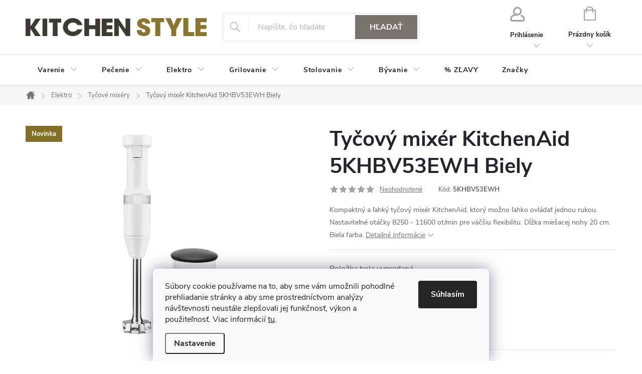

--- FILE ---
content_type: text/html; charset=utf-8
request_url: https://www.kitchenstyle.sk/tycovy-mixer-kitchenaid-5khbv53ewh-biely/
body_size: 33361
content:
<!doctype html><html lang="sk" dir="ltr" class="header-background-light external-fonts-loaded"><head><meta charset="utf-8" /><meta name="viewport" content="width=device-width,initial-scale=1" /><title>Tyčový mixér KitchenAid 5KHBV53EWH Biely - KitchenStyle</title><link rel="preconnect" href="https://cdn.myshoptet.com" /><link rel="dns-prefetch" href="https://cdn.myshoptet.com" /><link rel="preload" href="https://cdn.myshoptet.com/prj/dist/master/cms/libs/jquery/jquery-1.11.3.min.js" as="script" /><link href="https://cdn.myshoptet.com/prj/dist/master/cms/templates/frontend_templates/shared/css/font-face/source-sans-3.css" rel="stylesheet"><link href="https://cdn.myshoptet.com/prj/dist/master/cms/templates/frontend_templates/shared/css/font-face/exo-2.css" rel="stylesheet"><script>
dataLayer = [];
dataLayer.push({'shoptet' : {
    "pageId": 936,
    "pageType": "productDetail",
    "currency": "EUR",
    "currencyInfo": {
        "decimalSeparator": ",",
        "exchangeRate": 1,
        "priceDecimalPlaces": 1,
        "symbol": "\u20ac",
        "symbolLeft": 1,
        "thousandSeparator": " "
    },
    "language": "sk",
    "projectId": 460551,
    "product": {
        "id": 4248,
        "guid": "4c8b12a0-1b99-11ec-8d3d-00163e42a2dd",
        "hasVariants": false,
        "codes": [
            {
                "code": "5KHBV53EWH"
            }
        ],
        "code": "5KHBV53EWH",
        "name": "Ty\u010dov\u00fd mix\u00e9r KitchenAid 5KHBV53EWH Biely",
        "appendix": "",
        "weight": 0,
        "manufacturer": "KitchenAid",
        "manufacturerGuid": "1EF53342D5246090B8FADA0BA3DED3EE",
        "currentCategory": "Elektro | Ty\u010dov\u00e9 mix\u00e9ry",
        "currentCategoryGuid": "83380360-1b37-11ec-80a8-00163e42a2dd",
        "defaultCategory": "Elektro | Ty\u010dov\u00e9 mix\u00e9ry",
        "defaultCategoryGuid": "83380360-1b37-11ec-80a8-00163e42a2dd",
        "currency": "EUR",
        "priceWithVat": 121.8
    },
    "stocks": [
        {
            "id": 1,
            "title": "FulFillment - sklad KIWE",
            "isDeliveryPoint": 1,
            "visibleOnEshop": 1
        },
        {
            "id": "ext",
            "title": "Sklad",
            "isDeliveryPoint": 0,
            "visibleOnEshop": 1
        }
    ],
    "cartInfo": {
        "id": null,
        "freeShipping": false,
        "freeShippingFrom": 90,
        "leftToFreeGift": {
            "formattedPrice": "\u20ac0",
            "priceLeft": 0
        },
        "freeGift": false,
        "leftToFreeShipping": {
            "priceLeft": 90,
            "dependOnRegion": 0,
            "formattedPrice": "\u20ac90"
        },
        "discountCoupon": [],
        "getNoBillingShippingPrice": {
            "withoutVat": 0,
            "vat": 0,
            "withVat": 0
        },
        "cartItems": [],
        "taxMode": "OSS"
    },
    "cart": [],
    "customer": {
        "priceRatio": 1,
        "priceListId": 1,
        "groupId": null,
        "registered": false,
        "mainAccount": false
    }
}});
dataLayer.push({'cookie_consent' : {
    "marketing": "denied",
    "analytics": "denied"
}});
document.addEventListener('DOMContentLoaded', function() {
    shoptet.consent.onAccept(function(agreements) {
        if (agreements.length == 0) {
            return;
        }
        dataLayer.push({
            'cookie_consent' : {
                'marketing' : (agreements.includes(shoptet.config.cookiesConsentOptPersonalisation)
                    ? 'granted' : 'denied'),
                'analytics': (agreements.includes(shoptet.config.cookiesConsentOptAnalytics)
                    ? 'granted' : 'denied')
            },
            'event': 'cookie_consent'
        });
    });
});
</script>

<!-- Google Tag Manager -->
<script>(function(w,d,s,l,i){w[l]=w[l]||[];w[l].push({'gtm.start':
new Date().getTime(),event:'gtm.js'});var f=d.getElementsByTagName(s)[0],
j=d.createElement(s),dl=l!='dataLayer'?'&l='+l:'';j.async=true;j.src=
'https://www.googletagmanager.com/gtm.js?id='+i+dl;f.parentNode.insertBefore(j,f);
})(window,document,'script','dataLayer','GTM-55LWPWQ');</script>
<!-- End Google Tag Manager -->

<meta property="og:type" content="website"><meta property="og:site_name" content="kitchenstyle.sk"><meta property="og:url" content="https://www.kitchenstyle.sk/tycovy-mixer-kitchenaid-5khbv53ewh-biely/"><meta property="og:title" content="Tyčový mixér KitchenAid 5KHBV53EWH Biely - KitchenStyle"><meta name="author" content="KitchenStyle"><meta name="web_author" content="Shoptet.sk"><meta name="dcterms.rightsHolder" content="www.kitchenstyle.sk"><meta name="robots" content="index,follow"><meta property="og:image" content="https://cdn.myshoptet.com/usr/www.kitchenstyle.sk/user/shop/big/4248_tycovy-mixer-kitchenaid-5khbv53eob-bily.jpg?674731f9"><meta property="og:description" content="Tyčový mixér KitchenAid 5KHBV53EWH Biely. Kompaktný a ľahký tyčový mixér KitchenAid, ktorý možno ľahko ovládať jednou rukou. Nastaviteľné otáčky 8250 - 11600 ot/min pre väčšiu flexibilitu. Dĺžka miešacej nohy 20 cm. Biela farba."><meta name="description" content="Tyčový mixér KitchenAid 5KHBV53EWH Biely. Kompaktný a ľahký tyčový mixér KitchenAid, ktorý možno ľahko ovládať jednou rukou. Nastaviteľné otáčky 8250 - 11600 ot/min pre väčšiu flexibilitu. Dĺžka miešacej nohy 20 cm. Biela farba."><meta name="google-site-verification" content="MC-1VSP43LN6M"><meta property="product:price:amount" content="121.8"><meta property="product:price:currency" content="EUR"><style>:root {--color-primary: #79736d;--color-primary-h: 30;--color-primary-s: 5%;--color-primary-l: 45%;--color-primary-hover: #027586;--color-primary-hover-h: 188;--color-primary-hover-s: 97%;--color-primary-hover-l: 27%;--color-secondary: #837026;--color-secondary-h: 48;--color-secondary-s: 55%;--color-secondary-l: 33%;--color-secondary-hover: #b59d3d;--color-secondary-hover-h: 48;--color-secondary-hover-s: 50%;--color-secondary-hover-l: 47%;--color-tertiary: #837026;--color-tertiary-h: 48;--color-tertiary-s: 55%;--color-tertiary-l: 33%;--color-tertiary-hover: #b59d3d;--color-tertiary-hover-h: 48;--color-tertiary-hover-s: 50%;--color-tertiary-hover-l: 47%;--color-header-background: #ffffff;--template-font: "Source Sans 3";--template-headings-font: "Exo 2";--header-background-url: url("[data-uri]");--cookies-notice-background: #F8FAFB;--cookies-notice-color: #252525;--cookies-notice-button-hover: #27263f;--cookies-notice-link-hover: #3b3a5f;--templates-update-management-preview-mode-content: "Náhľad aktualizácií šablóny je aktívny pre váš prehliadač."}</style>
    <script>var shoptet = shoptet || {};</script>
    <script src="https://cdn.myshoptet.com/prj/dist/master/shop/dist/main-3g-header.js.05f199e7fd2450312de2.js"></script>
<!-- User include --><!-- service 776(417) html code header -->
<link type="text/css" rel="stylesheet" media="all"  href="https://cdn.myshoptet.com/usr/paxio.myshoptet.com/user/documents/blank/style.css?v1602546"/>
<link href="https://cdn.myshoptet.com/prj/dist/master/shop/dist/font-shoptet-11.css.62c94c7785ff2cea73b2.css" rel="stylesheet">
<link href="https://cdn.myshoptet.com/usr/paxio.myshoptet.com/user/documents/blank/ikony.css?v9" rel="stylesheet">
<link type="text/css" rel="stylesheet" media="screen"  href="https://cdn.myshoptet.com/usr/paxio.myshoptet.com/user/documents/blank/preklady.css?v27" />
<link rel="stylesheet" href="https://cdn.myshoptet.com/usr/paxio.myshoptet.com/user/documents/blank/Slider/slick.css" />
<link rel="stylesheet" href="https://cdn.myshoptet.com/usr/paxio.myshoptet.com/user/documents/blank/Slider/slick-theme.css?v4" />
<link rel="stylesheet" href="https://cdn.myshoptet.com/usr/paxio.myshoptet.com/user/documents/blank/Slider/slick-classic.css?v3" />

<!-- api 473(125) html code header -->

                <style>
                    #order-billing-methods .radio-wrapper[data-guid="1ade16b8-aaad-11f0-b08c-0ebfb91bf821"]:not(.cgapplepay), #order-billing-methods .radio-wrapper[data-guid="1ae97f0a-aaad-11f0-b08c-0ebfb91bf821"]:not(.cggooglepay) {
                        display: none;
                    }
                </style>
                <script type="text/javascript">
                    document.addEventListener('DOMContentLoaded', function() {
                        if (getShoptetDataLayer('pageType') === 'billingAndShipping') {
                            
                try {
                    if (window.ApplePaySession && window.ApplePaySession.canMakePayments()) {
                        
                        if (document.querySelector('#order-billing-methods .radio-wrapper[data-guid="1ade16b8-aaad-11f0-b08c-0ebfb91bf821"]')) {
                            document.querySelector('#order-billing-methods .radio-wrapper[data-guid="1ade16b8-aaad-11f0-b08c-0ebfb91bf821"]').classList.add('cgapplepay');
                        }
                        
                    }
                } catch (err) {} 
            
                            
                const cgBaseCardPaymentMethod = {
                        type: 'CARD',
                        parameters: {
                            allowedAuthMethods: ["PAN_ONLY", "CRYPTOGRAM_3DS"],
                            allowedCardNetworks: [/*"AMEX", "DISCOVER", "INTERAC", "JCB",*/ "MASTERCARD", "VISA"]
                        }
                };
                
                function cgLoadScript(src, callback)
                {
                    var s,
                        r,
                        t;
                    r = false;
                    s = document.createElement('script');
                    s.type = 'text/javascript';
                    s.src = src;
                    s.onload = s.onreadystatechange = function() {
                        if ( !r && (!this.readyState || this.readyState == 'complete') )
                        {
                            r = true;
                            callback();
                        }
                    };
                    t = document.getElementsByTagName('script')[0];
                    t.parentNode.insertBefore(s, t);
                } 
                
                function cgGetGoogleIsReadyToPayRequest() {
                    return Object.assign(
                        {},
                        {
                            apiVersion: 2,
                            apiVersionMinor: 0
                        },
                        {
                            allowedPaymentMethods: [cgBaseCardPaymentMethod]
                        }
                    );
                }

                function onCgGooglePayLoaded() {
                    let paymentsClient = new google.payments.api.PaymentsClient({environment: 'PRODUCTION'});
                    paymentsClient.isReadyToPay(cgGetGoogleIsReadyToPayRequest()).then(function(response) {
                        if (response.result) {
                            
                        if (document.querySelector('#order-billing-methods .radio-wrapper[data-guid="1ae97f0a-aaad-11f0-b08c-0ebfb91bf821"]')) {
                            document.querySelector('#order-billing-methods .radio-wrapper[data-guid="1ae97f0a-aaad-11f0-b08c-0ebfb91bf821"]').classList.add('cggooglepay');
                        }
                        	 	 	 	 	 
                        }
                    })
                    .catch(function(err) {});
                }
                
                cgLoadScript('https://pay.google.com/gp/p/js/pay.js', onCgGooglePayLoaded);
            
                        }
                    });
                </script> 
                
<!-- api 1012(643) html code header -->
<style data-purpose="gopay-hiding-apple-pay">
	[data-guid="48030d9e-f38b-11ef-a244-0ebfb91bf821"] {
		display: none
	}
</style>
<!-- project html code header -->
<style type="text/css">
.flag.flag-action { background-color: #837026; }
.flag.flag-new{ background-color: #837026; }
.flag.flag-tip { background-color: #837026; }
.flag.flag-discount {background-color: #837026; }
@keyframes blink {0%, 100% { opacity: 1; } 50% { opacity: 0.5; }}
.site-msg.information { font-size: 16px; text-align: center; line-height: 150%; min-height: 38px; font-weight: bold;animation: blink 2.5s 5;background: #000;color: #fff;}
@media (max-width: 768px) {.site-msg.information {font-size: 14px; }}
@media (max-width: 480px) {.site-msg.information {font-size: 12px;}}
</style>

<style>
#header .cart-count {border-left: hidden; border-right: hidden; }
#header .top-nav-button {border-left: hidden; }
.filter-label.disabled{display: none;}
.footer-banner {padding: 10px;width: 20%;margin: 0 !important;}
.footer-banners{margin-left: -10px; margin-right: -10px; border: 0;margin-top: 0;}
@media screen and (max-width: 767px){
.footer-banner {width: 50%;padding: 5px !important;}
.footer-banners{margin-left: 0 !important; margin-right: 0 !important;padding-left: 5px;padding-right: 5px;padding-bottom: 24px;}
}
@media screen and (min-width: 768px){
.top-navigation-bar{display: none;}
}
</style>

<!-- /User include --><link rel="shortcut icon" href="/favicon.ico" type="image/x-icon" /><link rel="canonical" href="https://www.kitchenstyle.sk/tycovy-mixer-kitchenaid-5khbv53ewh-biely/" /><script>!function(){var t={9196:function(){!function(){var t=/\[object (Boolean|Number|String|Function|Array|Date|RegExp)\]/;function r(r){return null==r?String(r):(r=t.exec(Object.prototype.toString.call(Object(r))))?r[1].toLowerCase():"object"}function n(t,r){return Object.prototype.hasOwnProperty.call(Object(t),r)}function e(t){if(!t||"object"!=r(t)||t.nodeType||t==t.window)return!1;try{if(t.constructor&&!n(t,"constructor")&&!n(t.constructor.prototype,"isPrototypeOf"))return!1}catch(t){return!1}for(var e in t);return void 0===e||n(t,e)}function o(t,r,n){this.b=t,this.f=r||function(){},this.d=!1,this.a={},this.c=[],this.e=function(t){return{set:function(r,n){u(c(r,n),t.a)},get:function(r){return t.get(r)}}}(this),i(this,t,!n);var e=t.push,o=this;t.push=function(){var r=[].slice.call(arguments,0),n=e.apply(t,r);return i(o,r),n}}function i(t,n,o){for(t.c.push.apply(t.c,n);!1===t.d&&0<t.c.length;){if("array"==r(n=t.c.shift()))t:{var i=n,a=t.a;if("string"==r(i[0])){for(var f=i[0].split("."),s=f.pop(),p=(i=i.slice(1),0);p<f.length;p++){if(void 0===a[f[p]])break t;a=a[f[p]]}try{a[s].apply(a,i)}catch(t){}}}else if("function"==typeof n)try{n.call(t.e)}catch(t){}else{if(!e(n))continue;for(var l in n)u(c(l,n[l]),t.a)}o||(t.d=!0,t.f(t.a,n),t.d=!1)}}function c(t,r){for(var n={},e=n,o=t.split("."),i=0;i<o.length-1;i++)e=e[o[i]]={};return e[o[o.length-1]]=r,n}function u(t,o){for(var i in t)if(n(t,i)){var c=t[i];"array"==r(c)?("array"==r(o[i])||(o[i]=[]),u(c,o[i])):e(c)?(e(o[i])||(o[i]={}),u(c,o[i])):o[i]=c}}window.DataLayerHelper=o,o.prototype.get=function(t){var r=this.a;t=t.split(".");for(var n=0;n<t.length;n++){if(void 0===r[t[n]])return;r=r[t[n]]}return r},o.prototype.flatten=function(){this.b.splice(0,this.b.length),this.b[0]={},u(this.a,this.b[0])}}()}},r={};function n(e){var o=r[e];if(void 0!==o)return o.exports;var i=r[e]={exports:{}};return t[e](i,i.exports,n),i.exports}n.n=function(t){var r=t&&t.__esModule?function(){return t.default}:function(){return t};return n.d(r,{a:r}),r},n.d=function(t,r){for(var e in r)n.o(r,e)&&!n.o(t,e)&&Object.defineProperty(t,e,{enumerable:!0,get:r[e]})},n.o=function(t,r){return Object.prototype.hasOwnProperty.call(t,r)},function(){"use strict";n(9196)}()}();</script>    <!-- Global site tag (gtag.js) - Google Analytics -->
    <script async src="https://www.googletagmanager.com/gtag/js?id=G-48PL8T46LT"></script>
    <script>
        
        window.dataLayer = window.dataLayer || [];
        function gtag(){dataLayer.push(arguments);}
        

                    console.debug('default consent data');

            gtag('consent', 'default', {"ad_storage":"denied","analytics_storage":"denied","ad_user_data":"denied","ad_personalization":"denied","wait_for_update":500});
            dataLayer.push({
                'event': 'default_consent'
            });
        
        gtag('js', new Date());

        
                gtag('config', 'G-48PL8T46LT', {"groups":"GA4","send_page_view":false,"content_group":"productDetail","currency":"EUR","page_language":"sk"});
        
                gtag('config', 'AW-10782518309', {"allow_enhanced_conversions":true});
        
        
        
        
        
                    gtag('event', 'page_view', {"send_to":"GA4","page_language":"sk","content_group":"productDetail","currency":"EUR"});
        
                gtag('set', 'currency', 'EUR');

        gtag('event', 'view_item', {
            "send_to": "UA",
            "items": [
                {
                    "id": "5KHBV53EWH",
                    "name": "Ty\u010dov\u00fd mix\u00e9r KitchenAid 5KHBV53EWH Biely",
                    "category": "Elektro \/ Ty\u010dov\u00e9 mix\u00e9ry",
                                        "brand": "KitchenAid",
                                                            "price": 99
                }
            ]
        });
        
        
        
        
        
                    gtag('event', 'view_item', {"send_to":"GA4","page_language":"sk","content_group":"productDetail","value":99,"currency":"EUR","items":[{"item_id":"5KHBV53EWH","item_name":"Ty\u010dov\u00fd mix\u00e9r KitchenAid 5KHBV53EWH Biely","item_brand":"KitchenAid","item_category":"Elektro","item_category2":"Ty\u010dov\u00e9 mix\u00e9ry","price":99,"quantity":1,"index":0}]});
        
        
        
        
        
        
        
        document.addEventListener('DOMContentLoaded', function() {
            if (typeof shoptet.tracking !== 'undefined') {
                for (var id in shoptet.tracking.bannersList) {
                    gtag('event', 'view_promotion', {
                        "send_to": "UA",
                        "promotions": [
                            {
                                "id": shoptet.tracking.bannersList[id].id,
                                "name": shoptet.tracking.bannersList[id].name,
                                "position": shoptet.tracking.bannersList[id].position
                            }
                        ]
                    });
                }
            }

            shoptet.consent.onAccept(function(agreements) {
                if (agreements.length !== 0) {
                    console.debug('gtag consent accept');
                    var gtagConsentPayload =  {
                        'ad_storage': agreements.includes(shoptet.config.cookiesConsentOptPersonalisation)
                            ? 'granted' : 'denied',
                        'analytics_storage': agreements.includes(shoptet.config.cookiesConsentOptAnalytics)
                            ? 'granted' : 'denied',
                                                                                                'ad_user_data': agreements.includes(shoptet.config.cookiesConsentOptPersonalisation)
                            ? 'granted' : 'denied',
                        'ad_personalization': agreements.includes(shoptet.config.cookiesConsentOptPersonalisation)
                            ? 'granted' : 'denied',
                        };
                    console.debug('update consent data', gtagConsentPayload);
                    gtag('consent', 'update', gtagConsentPayload);
                    dataLayer.push(
                        { 'event': 'update_consent' }
                    );
                }
            });
        });
    </script>
<script>
    (function(t, r, a, c, k, i, n, g) { t['ROIDataObject'] = k;
    t[k]=t[k]||function(){ (t[k].q=t[k].q||[]).push(arguments) },t[k].c=i;n=r.createElement(a),
    g=r.getElementsByTagName(a)[0];n.async=1;n.src=c;g.parentNode.insertBefore(n,g)
    })(window, document, 'script', '//www.heureka.sk/ocm/sdk.js?source=shoptet&version=2&page=product_detail', 'heureka', 'sk');

    heureka('set_user_consent', 0);
</script>
</head><body class="desktop id-936 in-tycove-mixery template-11 type-product type-detail one-column-body columns-mobile-2 columns-3 blank-mode blank-mode-css ums_forms_redesign--off ums_a11y_category_page--on ums_discussion_rating_forms--off ums_flags_display_unification--on ums_a11y_login--on mobile-header-version-0">
        <div id="fb-root"></div>
        <script>
            window.fbAsyncInit = function() {
                FB.init({
//                    appId            : 'your-app-id',
                    autoLogAppEvents : true,
                    xfbml            : true,
                    version          : 'v19.0'
                });
            };
        </script>
        <script async defer crossorigin="anonymous" src="https://connect.facebook.net/sk_SK/sdk.js"></script>
<!-- Google Tag Manager (noscript) -->
<noscript><iframe src="https://www.googletagmanager.com/ns.html?id=GTM-55LWPWQ"
height="0" width="0" style="display:none;visibility:hidden"></iframe></noscript>
<!-- End Google Tag Manager (noscript) -->

    <div class="siteCookies siteCookies--bottom siteCookies--light js-siteCookies" role="dialog" data-testid="cookiesPopup" data-nosnippet>
        <div class="siteCookies__form">
            <div class="siteCookies__content">
                <div class="siteCookies__text">
                    Súbory cookie používame na to, aby sme vám umožnili pohodlné prehliadanie stránky a aby sme prostredníctvom analýzy návštevnosti neustále zlepšovali jej funkčnosť, výkon a použiteľnosť. Viac informácií <a href="http://www.kitchenstyle.sk/podmienky-ochrany-osobnych-udajov/" target="\" _blank="" rel="\" noreferrer="">tu</a>.
                </div>
                <p class="siteCookies__links">
                    <button class="siteCookies__link js-cookies-settings" aria-label="Nastavenia cookies" data-testid="cookiesSettings">Nastavenie</button>
                </p>
            </div>
            <div class="siteCookies__buttonWrap">
                                <button class="siteCookies__button js-cookiesConsentSubmit" value="all" aria-label="Prijať cookies" data-testid="buttonCookiesAccept">Súhlasím</button>
            </div>
        </div>
        <script>
            document.addEventListener("DOMContentLoaded", () => {
                const siteCookies = document.querySelector('.js-siteCookies');
                document.addEventListener("scroll", shoptet.common.throttle(() => {
                    const st = document.documentElement.scrollTop;
                    if (st > 1) {
                        siteCookies.classList.add('siteCookies--scrolled');
                    } else {
                        siteCookies.classList.remove('siteCookies--scrolled');
                    }
                }, 100));
            });
        </script>
    </div>
<a href="#content" class="skip-link sr-only">Prejsť na obsah</a><div class="overall-wrapper"><div class="user-action"><div class="container">
    <div class="user-action-in">
                    <div id="login" class="user-action-login popup-widget login-widget" role="dialog" aria-labelledby="loginHeading">
        <div class="popup-widget-inner">
                            <h2 id="loginHeading">Prihlásenie k vášmu účtu</h2><div id="customerLogin"><form action="/action/Customer/Login/" method="post" id="formLoginIncluded" class="csrf-enabled formLogin" data-testid="formLogin"><input type="hidden" name="referer" value="" /><div class="form-group"><div class="input-wrapper email js-validated-element-wrapper no-label"><input type="email" name="email" class="form-control" autofocus placeholder="E-mailová adresa (napr. jan@novak.sk)" data-testid="inputEmail" autocomplete="email" required /></div></div><div class="form-group"><div class="input-wrapper password js-validated-element-wrapper no-label"><input type="password" name="password" class="form-control" placeholder="Heslo" data-testid="inputPassword" autocomplete="current-password" required /><span class="no-display">Nemôžete vyplniť toto pole</span><input type="text" name="surname" value="" class="no-display" /></div></div><div class="form-group"><div class="login-wrapper"><button type="submit" class="btn btn-secondary btn-text btn-login" data-testid="buttonSubmit">Prihlásiť sa</button><div class="password-helper"><a href="/registracia/" data-testid="signup" rel="nofollow">Nová registrácia</a><a href="/klient/zabudnute-heslo/" rel="nofollow">Zabudnuté heslo</a></div></div></div><div class="social-login-buttons"><div class="social-login-buttons-divider"><span>alebo</span></div><div class="form-group"><a href="/action/Social/login/?provider=Facebook" class="login-btn facebook" rel="nofollow"><span class="login-facebook-icon"></span><strong>Prihlásiť sa cez Facebook</strong></a></div></div></form>
</div>                    </div>
    </div>

                            <div id="cart-widget" class="user-action-cart popup-widget cart-widget loader-wrapper" data-testid="popupCartWidget" role="dialog" aria-hidden="true">
    <div class="popup-widget-inner cart-widget-inner place-cart-here">
        <div class="loader-overlay">
            <div class="loader"></div>
        </div>
    </div>

    <div class="cart-widget-button">
        <a href="/kosik/" class="btn btn-conversion" id="continue-order-button" rel="nofollow" data-testid="buttonNextStep">Pokračovať do košíka</a>
    </div>
</div>
            </div>
</div>
</div><div class="top-navigation-bar" data-testid="topNavigationBar">

    <div class="container">

        <div class="top-navigation-contacts">
            <strong>Zákaznícka podpora:</strong><a href="tel:+421222205179" class="project-phone" aria-label="Zavolať na +421222205179" data-testid="contactboxPhone"><span>+421222205179</span></a><a href="mailto:obchod@kitchenstyle.sk" class="project-email" data-testid="contactboxEmail"><span>obchod@kitchenstyle.sk</span></a>        </div>

                            <div class="top-navigation-menu">
                <div class="top-navigation-menu-trigger"></div>
                <ul class="top-navigation-bar-menu">
                                            <li class="top-navigation-menu-item-29">
                            <a href="/kontakty/">Kontakty</a>
                        </li>
                                            <li class="top-navigation-menu-item-27">
                            <a href="/ako-nakupovat/">Ako nakupovať</a>
                        </li>
                                            <li class="top-navigation-menu-item-1674">
                            <a href="/reklamacie-a-vratenie-tovaru/">Reklamácie a vrátenie tovaru</a>
                        </li>
                                            <li class="top-navigation-menu-item-39">
                            <a href="/obchodne-podmienky/">Obchodné podmienky</a>
                        </li>
                                            <li class="top-navigation-menu-item-691">
                            <a href="/podmienky-ochrany-osobnych-udajov/">Podmienky ochrany osobných údajov</a>
                        </li>
                                            <li class="top-navigation-menu-item-706">
                            <a href="/cookies/">cookies</a>
                        </li>
                                            <li class="top-navigation-menu-item--6">
                            <a href="/napiste-nam/">Napíšte nám</a>
                        </li>
                                    </ul>
                <ul class="top-navigation-bar-menu-helper"></ul>
            </div>
        
        <div class="top-navigation-tools">
            <div class="responsive-tools">
                <a href="#" class="toggle-window" data-target="search" aria-label="Hľadať" data-testid="linkSearchIcon"></a>
                                                            <a href="#" class="toggle-window" data-target="login"></a>
                                                    <a href="#" class="toggle-window" data-target="navigation" aria-label="Menu" data-testid="hamburgerMenu"></a>
            </div>
                        <button class="top-nav-button top-nav-button-login toggle-window" type="button" data-target="login" aria-haspopup="dialog" aria-controls="login" aria-expanded="false" data-testid="signin"><span>Prihlásenie</span></button>        </div>

    </div>

</div>
<header id="header"><div class="container navigation-wrapper">
    <div class="header-top">
        <div class="site-name-wrapper">
            <div class="site-name"><a href="/" data-testid="linkWebsiteLogo"><img src="https://cdn.myshoptet.com/usr/www.kitchenstyle.sk/user/logos/logo_kitchenstyle_451x69.png" alt="KitchenStyle" fetchpriority="low" /></a></div>        </div>
        <div class="search" itemscope itemtype="https://schema.org/WebSite">
            <meta itemprop="headline" content="Tyčové mixéry"/><meta itemprop="url" content="https://www.kitchenstyle.sk"/><meta itemprop="text" content="Tyčový mixér KitchenAid 5KHBV53EWH Biely. Kompaktný a ľahký tyčový mixér KitchenAid, ktorý možno ľahko ovládať jednou rukou. Nastaviteľné otáčky 8250 - 11600 ot/min pre väčšiu flexibilitu. Dĺžka miešacej nohy 20 cm. Biela farba."/>            <form action="/action/ProductSearch/prepareString/" method="post"
    id="formSearchForm" class="search-form compact-form js-search-main"
    itemprop="potentialAction" itemscope itemtype="https://schema.org/SearchAction" data-testid="searchForm">
    <fieldset>
        <meta itemprop="target"
            content="https://www.kitchenstyle.sk/vyhladavanie/?string={string}"/>
        <input type="hidden" name="language" value="sk"/>
        
            
<input
    type="search"
    name="string"
        class="query-input form-control search-input js-search-input"
    placeholder="Napíšte, čo hľadáte"
    autocomplete="off"
    required
    itemprop="query-input"
    aria-label="Vyhľadávanie"
    data-testid="searchInput"
>
            <button type="submit" class="btn btn-default" data-testid="searchBtn">Hľadať</button>
        
    </fieldset>
</form>
        </div>
        <div class="navigation-buttons">
                
    <a href="/kosik/" class="btn btn-icon toggle-window cart-count" data-target="cart" data-hover="true" data-redirect="true" data-testid="headerCart" rel="nofollow" aria-haspopup="dialog" aria-expanded="false" aria-controls="cart-widget">
        
                <span class="sr-only">Nákupný košík</span>
        
            <span class="cart-price visible-lg-inline-block" data-testid="headerCartPrice">
                                    Prázdny košík                            </span>
        
    
            </a>
        </div>
    </div>
    <nav id="navigation" aria-label="Hlavné menu" data-collapsible="true"><div class="navigation-in menu"><ul class="menu-level-1" role="menubar" data-testid="headerMenuItems"><li class="menu-item-747 ext" role="none"><a href="/varenie/" data-testid="headerMenuItem" role="menuitem" aria-haspopup="true" aria-expanded="false"><b>Varenie</b><span class="submenu-arrow"></span></a><ul class="menu-level-2" aria-label="Varenie" tabindex="-1" role="menu"><li class="menu-item-750 has-third-level" role="none"><a href="/hrnce/" class="menu-image" data-testid="headerMenuItem" tabindex="-1" aria-hidden="true"><img src="data:image/svg+xml,%3Csvg%20width%3D%22140%22%20height%3D%22100%22%20xmlns%3D%22http%3A%2F%2Fwww.w3.org%2F2000%2Fsvg%22%3E%3C%2Fsvg%3E" alt="" aria-hidden="true" width="140" height="100"  data-src="https://cdn.myshoptet.com/usr/www.kitchenstyle.sk/user/categories/thumb/nerezove-hrnce.jpg" fetchpriority="low" /></a><div><a href="/hrnce/" data-testid="headerMenuItem" role="menuitem"><span>Hrnce</span></a>
                                                    <ul class="menu-level-3" role="menu">
                                                                    <li class="menu-item-1167" role="none">
                                        <a href="/sady-riadu/" data-testid="headerMenuItem" role="menuitem">
                                            Sady riadu</a>,                                    </li>
                                                                    <li class="menu-item-1182" role="none">
                                        <a href="/tlakove-hrnce/" data-testid="headerMenuItem" role="menuitem">
                                            Tlakové hrnce</a>,                                    </li>
                                                                    <li class="menu-item-1677" role="none">
                                        <a href="/jednotlive-hrnce/" data-testid="headerMenuItem" role="menuitem">
                                            Jednotlivé hrnce</a>                                    </li>
                                                            </ul>
                        </div></li><li class="menu-item-951 has-third-level" role="none"><a href="/panvice/" class="menu-image" data-testid="headerMenuItem" tabindex="-1" aria-hidden="true"><img src="data:image/svg+xml,%3Csvg%20width%3D%22140%22%20height%3D%22100%22%20xmlns%3D%22http%3A%2F%2Fwww.w3.org%2F2000%2Fsvg%22%3E%3C%2Fsvg%3E" alt="" aria-hidden="true" width="140" height="100"  data-src="https://cdn.myshoptet.com/usr/www.kitchenstyle.sk/user/categories/thumb/keramicke-panve.jpg" fetchpriority="low" /></a><div><a href="/panvice/" data-testid="headerMenuItem" role="menuitem"><span>Panvice</span></a>
                                                    <ul class="menu-level-3" role="menu">
                                                                    <li class="menu-item-954" role="none">
                                        <a href="/grilovacie-panvice/" data-testid="headerMenuItem" role="menuitem">
                                            Grilovacie panvice</a>,                                    </li>
                                                                    <li class="menu-item-957" role="none">
                                        <a href="/litinove-panvice/" data-testid="headerMenuItem" role="menuitem">
                                            Litinové Panvice</a>,                                    </li>
                                                                    <li class="menu-item-969" role="none">
                                        <a href="/panvice-s-neprilnavym-povrchom/" data-testid="headerMenuItem" role="menuitem">
                                            Panvice s nepriľnavým povrchom</a>,                                    </li>
                                                                    <li class="menu-item-984" role="none">
                                        <a href="/titanove-panvice/" data-testid="headerMenuItem" role="menuitem">
                                            Titanové Panvice</a>,                                    </li>
                                                                    <li class="menu-item-993" role="none">
                                        <a href="/hlboke-panvice/" data-testid="headerMenuItem" role="menuitem">
                                            Hlboké panvice</a>,                                    </li>
                                                                    <li class="menu-item-1014" role="none">
                                        <a href="/nerezove-panvice/" data-testid="headerMenuItem" role="menuitem">
                                            Nerezové Panvice</a>,                                    </li>
                                                                    <li class="menu-item-1107" role="none">
                                        <a href="/wok-panvice/" data-testid="headerMenuItem" role="menuitem">
                                            WOK Panvice</a>,                                    </li>
                                                                    <li class="menu-item-1161" role="none">
                                        <a href="/panvice-na-palacinky/" data-testid="headerMenuItem" role="menuitem">
                                            Panvice na palacinky</a>                                    </li>
                                                            </ul>
                        </div></li><li class="menu-item-1680 has-third-level" role="none"><a href="/prislusenstvo-a-doplnky-pre-hrnce-a-panvice/" class="menu-image" data-testid="headerMenuItem" tabindex="-1" aria-hidden="true"><img src="data:image/svg+xml,%3Csvg%20width%3D%22140%22%20height%3D%22100%22%20xmlns%3D%22http%3A%2F%2Fwww.w3.org%2F2000%2Fsvg%22%3E%3C%2Fsvg%3E" alt="" aria-hidden="true" width="140" height="100"  data-src="https://cdn.myshoptet.com/usr/www.kitchenstyle.sk/user/categories/thumb/poklice-1.jpg" fetchpriority="low" /></a><div><a href="/prislusenstvo-a-doplnky-pre-hrnce-a-panvice/" data-testid="headerMenuItem" role="menuitem"><span>Príslušenstvo pre Hrnce a Panvice</span></a>
                                                    <ul class="menu-level-3" role="menu">
                                                                    <li class="menu-item-798" role="none">
                                        <a href="/parniky/" data-testid="headerMenuItem" role="menuitem">
                                            Parníky</a>,                                    </li>
                                                                    <li class="menu-item-1179" role="none">
                                        <a href="/pokrievky/" data-testid="headerMenuItem" role="menuitem">
                                            Pokrievky</a>,                                    </li>
                                                                    <li class="menu-item-801" role="none">
                                        <a href="/vlozky-na-testoviny/" data-testid="headerMenuItem" role="menuitem">
                                            Vložky na těstoviny</a>                                    </li>
                                                            </ul>
                        </div></li><li class="menu-item-1170" role="none"><a href="/sklenene-nadobi/" class="menu-image" data-testid="headerMenuItem" tabindex="-1" aria-hidden="true"><img src="data:image/svg+xml,%3Csvg%20width%3D%22140%22%20height%3D%22100%22%20xmlns%3D%22http%3A%2F%2Fwww.w3.org%2F2000%2Fsvg%22%3E%3C%2Fsvg%3E" alt="" aria-hidden="true" width="140" height="100"  data-src="https://cdn.myshoptet.com/usr/www.kitchenstyle.sk/user/categories/thumb/sklenene-zapekaci-formy.jpg" fetchpriority="low" /></a><div><a href="/sklenene-nadobi/" data-testid="headerMenuItem" role="menuitem"><span>Skleněné Nádobí</span></a>
                        </div></li><li class="menu-item-777 has-third-level" role="none"><a href="/noze/" class="menu-image" data-testid="headerMenuItem" tabindex="-1" aria-hidden="true"><img src="data:image/svg+xml,%3Csvg%20width%3D%22140%22%20height%3D%22100%22%20xmlns%3D%22http%3A%2F%2Fwww.w3.org%2F2000%2Fsvg%22%3E%3C%2Fsvg%3E" alt="" aria-hidden="true" width="140" height="100"  data-src="https://cdn.myshoptet.com/usr/www.kitchenstyle.sk/user/categories/thumb/sady_nozu.jpg" fetchpriority="low" /></a><div><a href="/noze/" data-testid="headerMenuItem" role="menuitem"><span>Nože</span></a>
                                                    <ul class="menu-level-3" role="menu">
                                                                    <li class="menu-item-900" role="none">
                                        <a href="/krajace/" data-testid="headerMenuItem" role="menuitem">
                                            Krájače</a>,                                    </li>
                                                                    <li class="menu-item-780" role="none">
                                        <a href="/bloky-na-noze/" data-testid="headerMenuItem" role="menuitem">
                                            Bloky na nože</a>,                                    </li>
                                                                    <li class="menu-item-783" role="none">
                                        <a href="/zwilling-j-a--henckels/" data-testid="headerMenuItem" role="menuitem">
                                            ZWILLING J.A. Henckels</a>,                                    </li>
                                                                    <li class="menu-item-789" role="none">
                                        <a href="/sady-nozu/" data-testid="headerMenuItem" role="menuitem">
                                            Sady Nožů</a>,                                    </li>
                                                                    <li class="menu-item-792" role="none">
                                        <a href="/zaostrovanie-a-prislusenstvo/" data-testid="headerMenuItem" role="menuitem">
                                            Zaostrovanie a príslušenstvo</a>,                                    </li>
                                                                    <li class="menu-item-870" role="none">
                                        <a href="/noze-rosle/" data-testid="headerMenuItem" role="menuitem">
                                            Nože RÖSLE</a>,                                    </li>
                                                                    <li class="menu-item-897" role="none">
                                        <a href="/detske-noze/" data-testid="headerMenuItem" role="menuitem">
                                            Detské nože</a>                                    </li>
                                                            </ul>
                        </div></li><li class="menu-item-771 has-third-level" role="none"><a href="/naradie/" class="menu-image" data-testid="headerMenuItem" tabindex="-1" aria-hidden="true"><img src="data:image/svg+xml,%3Csvg%20width%3D%22140%22%20height%3D%22100%22%20xmlns%3D%22http%3A%2F%2Fwww.w3.org%2F2000%2Fsvg%22%3E%3C%2Fsvg%3E" alt="" aria-hidden="true" width="140" height="100"  data-src="https://cdn.myshoptet.com/usr/www.kitchenstyle.sk/user/categories/thumb/struhadla.jpg" fetchpriority="low" /></a><div><a href="/naradie/" data-testid="headerMenuItem" role="menuitem"><span>Náradie</span></a>
                                                    <ul class="menu-level-3" role="menu">
                                                                    <li class="menu-item-774" role="none">
                                        <a href="/teplomery-na-varenie/" data-testid="headerMenuItem" role="menuitem">
                                            Teplomery na varenie</a>,                                    </li>
                                                                    <li class="menu-item-795" role="none">
                                        <a href="/cedre-a-sitka/" data-testid="headerMenuItem" role="menuitem">
                                            Cédre a sitká</a>,                                    </li>
                                                                    <li class="menu-item-813" role="none">
                                        <a href="/nadoby-na-potraviny/" data-testid="headerMenuItem" role="menuitem">
                                            Nádoby na potraviny</a>,                                    </li>
                                                                    <li class="menu-item-834" role="none">
                                        <a href="/struhadla/" data-testid="headerMenuItem" role="menuitem">
                                            Strúhadla</a>,                                    </li>
                                                                    <li class="menu-item-858" role="none">
                                        <a href="/slahacie-metlicky/" data-testid="headerMenuItem" role="menuitem">
                                            Šľahacie metličky</a>,                                    </li>
                                                                    <li class="menu-item-903" role="none">
                                        <a href="/tvarovaci-krouzky/" data-testid="headerMenuItem" role="menuitem">
                                            Tvarovací kroužky</a>,                                    </li>
                                                                    <li class="menu-item-975" role="none">
                                        <a href="/pinzety-a-klieste-na-varenie/" data-testid="headerMenuItem" role="menuitem">
                                            Pinzety a kliešte na varenie</a>,                                    </li>
                                                                    <li class="menu-item-981" role="none">
                                        <a href="/obracacky-a-spachtle-2/" data-testid="headerMenuItem" role="menuitem">
                                            Obracačky a špachtle</a>,                                    </li>
                                                                    <li class="menu-item-990" role="none">
                                        <a href="/kuchynske-noznice/" data-testid="headerMenuItem" role="menuitem">
                                            Kuchynské nožnice</a>,                                    </li>
                                                                    <li class="menu-item-1059" role="none">
                                        <a href="/lisy-na-cesnak/" data-testid="headerMenuItem" role="menuitem">
                                            Lisy na cesnak</a>,                                    </li>
                                                                    <li class="menu-item-1062" role="none">
                                        <a href="/lisy-na-citrusy/" data-testid="headerMenuItem" role="menuitem">
                                            Lisy na citrusy</a>,                                    </li>
                                                                    <li class="menu-item-1065" role="none">
                                        <a href="/krajace-na-pizzu/" data-testid="headerMenuItem" role="menuitem">
                                            Krájače na pizzu</a>,                                    </li>
                                                                    <li class="menu-item-1068" role="none">
                                        <a href="/skrabky/" data-testid="headerMenuItem" role="menuitem">
                                            Škrabky</a>,                                    </li>
                                                                    <li class="menu-item-1110" role="none">
                                        <a href="/otvarace-a-vyvrtky/" data-testid="headerMenuItem" role="menuitem">
                                            Otvárače a vývrtky</a>,                                    </li>
                                                                    <li class="menu-item-1113" role="none">
                                        <a href="/lyzice-a-naberacky/" data-testid="headerMenuItem" role="menuitem">
                                            Lyžice a naberačky</a>,                                    </li>
                                                                    <li class="menu-item-1176" role="none">
                                        <a href="/krajacie-dosky/" data-testid="headerMenuItem" role="menuitem">
                                            Krájacie dosky</a>,                                    </li>
                                                                    <li class="menu-item-1716" role="none">
                                        <a href="/stierky-a-varesky/" data-testid="headerMenuItem" role="menuitem">
                                            Stierky a varešky</a>,                                    </li>
                                                                    <li class="menu-item-1692" role="none">
                                        <a href="/rukavice-a-chnapky/" data-testid="headerMenuItem" role="menuitem">
                                            Rukavice a chňapky</a>                                    </li>
                                                            </ul>
                        </div></li><li class="menu-item-1251" role="none"><a href="/vakuovani-potravin-a-sous-vide/" class="menu-image" data-testid="headerMenuItem" tabindex="-1" aria-hidden="true"><img src="data:image/svg+xml,%3Csvg%20width%3D%22140%22%20height%3D%22100%22%20xmlns%3D%22http%3A%2F%2Fwww.w3.org%2F2000%2Fsvg%22%3E%3C%2Fsvg%3E" alt="" aria-hidden="true" width="140" height="100"  data-src="https://cdn.myshoptet.com/usr/www.kitchenstyle.sk/user/categories/thumb/vakuovani_a_sous_vide.gif" fetchpriority="low" /></a><div><a href="/vakuovani-potravin-a-sous-vide/" data-testid="headerMenuItem" role="menuitem"><span>Vakuování potravin a sous vide</span></a>
                        </div></li><li class="menu-item-711 has-third-level" role="none"><a href="/korenie/" class="menu-image" data-testid="headerMenuItem" tabindex="-1" aria-hidden="true"><img src="data:image/svg+xml,%3Csvg%20width%3D%22140%22%20height%3D%22100%22%20xmlns%3D%22http%3A%2F%2Fwww.w3.org%2F2000%2Fsvg%22%3E%3C%2Fsvg%3E" alt="" aria-hidden="true" width="140" height="100"  data-src="https://cdn.myshoptet.com/usr/www.kitchenstyle.sk/user/categories/thumb/koreni.gif" fetchpriority="low" /></a><div><a href="/korenie/" data-testid="headerMenuItem" role="menuitem"><span>Korenie</span></a>
                                                    <ul class="menu-level-3" role="menu">
                                                                    <li class="menu-item-714" role="none">
                                        <a href="/jednodruhove-korenie/" data-testid="headerMenuItem" role="menuitem">
                                            Jednodruhové Korenie</a>,                                    </li>
                                                                    <li class="menu-item-1236" role="none">
                                        <a href="/zmesi-korenie/" data-testid="headerMenuItem" role="menuitem">
                                            Zmesi Korenie</a>                                    </li>
                                                            </ul>
                        </div></li></ul></li>
<li class="menu-item-738 ext" role="none"><a href="/pecenie/" data-testid="headerMenuItem" role="menuitem" aria-haspopup="true" aria-expanded="false"><b>Pečenie</b><span class="submenu-arrow"></span></a><ul class="menu-level-2" aria-label="Pečenie" tabindex="-1" role="menu"><li class="menu-item-1782" role="none"><a href="/plechy-na-pecenie/" class="menu-image" data-testid="headerMenuItem" tabindex="-1" aria-hidden="true"><img src="data:image/svg+xml,%3Csvg%20width%3D%22140%22%20height%3D%22100%22%20xmlns%3D%22http%3A%2F%2Fwww.w3.org%2F2000%2Fsvg%22%3E%3C%2Fsvg%3E" alt="" aria-hidden="true" width="140" height="100"  data-src="https://cdn.myshoptet.com/usr/www.kitchenstyle.sk/user/categories/thumb/plechy_na_peceni.gif" fetchpriority="low" /></a><div><a href="/plechy-na-pecenie/" data-testid="headerMenuItem" role="menuitem"><span>Plechy na pečenie</span></a>
                        </div></li><li class="menu-item-1797" role="none"><a href="/miesacie-misky/" class="menu-image" data-testid="headerMenuItem" tabindex="-1" aria-hidden="true"><img src="data:image/svg+xml,%3Csvg%20width%3D%22140%22%20height%3D%22100%22%20xmlns%3D%22http%3A%2F%2Fwww.w3.org%2F2000%2Fsvg%22%3E%3C%2Fsvg%3E" alt="" aria-hidden="true" width="140" height="100"  data-src="https://cdn.myshoptet.com/usr/www.kitchenstyle.sk/user/categories/thumb/misy_a_misky_na_peceni-1.gif" fetchpriority="low" /></a><div><a href="/miesacie-misky/" data-testid="headerMenuItem" role="menuitem"><span>Miešacie misky</span></a>
                        </div></li><li class="menu-item-906 has-third-level" role="none"><a href="/peciace-formy/" class="menu-image" data-testid="headerMenuItem" tabindex="-1" aria-hidden="true"><img src="data:image/svg+xml,%3Csvg%20width%3D%22140%22%20height%3D%22100%22%20xmlns%3D%22http%3A%2F%2Fwww.w3.org%2F2000%2Fsvg%22%3E%3C%2Fsvg%3E" alt="" aria-hidden="true" width="140" height="100"  data-src="https://cdn.myshoptet.com/usr/www.kitchenstyle.sk/user/categories/thumb/formy-na-peceni.jpg" fetchpriority="low" /></a><div><a href="/peciace-formy/" data-testid="headerMenuItem" role="menuitem"><span>Pečiace formy</span></a>
                                                    <ul class="menu-level-3" role="menu">
                                                                    <li class="menu-item-948" role="none">
                                        <a href="/kolacove-formy/" data-testid="headerMenuItem" role="menuitem">
                                            Koláčové formy</a>,                                    </li>
                                                                    <li class="menu-item-945" role="none">
                                        <a href="/domace-pecivo/" data-testid="headerMenuItem" role="menuitem">
                                            Domáce pečivo</a>,                                    </li>
                                                                    <li class="menu-item-942" role="none">
                                        <a href="/formy-na-babovku/" data-testid="headerMenuItem" role="menuitem">
                                            Formy na bábovku</a>                                    </li>
                                                            </ul>
                        </div></li><li class="menu-item-741" role="none"><a href="/pekace/" class="menu-image" data-testid="headerMenuItem" tabindex="-1" aria-hidden="true"><img src="data:image/svg+xml,%3Csvg%20width%3D%22140%22%20height%3D%22100%22%20xmlns%3D%22http%3A%2F%2Fwww.w3.org%2F2000%2Fsvg%22%3E%3C%2Fsvg%3E" alt="" aria-hidden="true" width="140" height="100"  data-src="https://cdn.myshoptet.com/usr/www.kitchenstyle.sk/user/categories/thumb/keramicke-pekace.jpg" fetchpriority="low" /></a><div><a href="/pekace/" data-testid="headerMenuItem" role="menuitem"><span>Pekáče</span></a>
                        </div></li><li class="menu-item-816" role="none"><a href="/zapekacie-misy-a-misky/" class="menu-image" data-testid="headerMenuItem" tabindex="-1" aria-hidden="true"><img src="data:image/svg+xml,%3Csvg%20width%3D%22140%22%20height%3D%22100%22%20xmlns%3D%22http%3A%2F%2Fwww.w3.org%2F2000%2Fsvg%22%3E%3C%2Fsvg%3E" alt="" aria-hidden="true" width="140" height="100"  data-src="https://cdn.myshoptet.com/usr/www.kitchenstyle.sk/user/categories/thumb/zapekaci-misky-1.jpg" fetchpriority="low" /></a><div><a href="/zapekacie-misy-a-misky/" data-testid="headerMenuItem" role="menuitem"><span>Zapekacie Misy a Misky</span></a>
                        </div></li><li class="menu-item-1227" role="none"><a href="/valceky/" class="menu-image" data-testid="headerMenuItem" tabindex="-1" aria-hidden="true"><img src="data:image/svg+xml,%3Csvg%20width%3D%22140%22%20height%3D%22100%22%20xmlns%3D%22http%3A%2F%2Fwww.w3.org%2F2000%2Fsvg%22%3E%3C%2Fsvg%3E" alt="" aria-hidden="true" width="140" height="100"  data-src="https://cdn.myshoptet.com/usr/www.kitchenstyle.sk/user/categories/thumb/kuchynske_valecky.jpg" fetchpriority="low" /></a><div><a href="/valceky/" data-testid="headerMenuItem" role="menuitem"><span>Valčeky</span></a>
                        </div></li><li class="menu-item-1689" role="none"><a href="/cukrarske-pomocky/" class="menu-image" data-testid="headerMenuItem" tabindex="-1" aria-hidden="true"><img src="data:image/svg+xml,%3Csvg%20width%3D%22140%22%20height%3D%22100%22%20xmlns%3D%22http%3A%2F%2Fwww.w3.org%2F2000%2Fsvg%22%3E%3C%2Fsvg%3E" alt="" aria-hidden="true" width="140" height="100"  data-src="https://cdn.myshoptet.com/usr/www.kitchenstyle.sk/user/categories/thumb/grilovaci_stetce.jpg" fetchpriority="low" /></a><div><a href="/cukrarske-pomocky/" data-testid="headerMenuItem" role="menuitem"><span>Cukrárske pomôcky</span></a>
                        </div></li></ul></li>
<li class="menu-item-717 ext" role="none"><a href="/elektro/" data-testid="headerMenuItem" role="menuitem" aria-haspopup="true" aria-expanded="false"><b>Elektro</b><span class="submenu-arrow"></span></a><ul class="menu-level-2" aria-label="Elektro" tabindex="-1" role="menu"><li class="menu-item-720 has-third-level" role="none"><a href="/kuchynske-roboty/" class="menu-image" data-testid="headerMenuItem" tabindex="-1" aria-hidden="true"><img src="data:image/svg+xml,%3Csvg%20width%3D%22140%22%20height%3D%22100%22%20xmlns%3D%22http%3A%2F%2Fwww.w3.org%2F2000%2Fsvg%22%3E%3C%2Fsvg%3E" alt="" aria-hidden="true" width="140" height="100"  data-src="https://cdn.myshoptet.com/usr/www.kitchenstyle.sk/user/categories/thumb/kuchynske_roboty.jpg" fetchpriority="low" /></a><div><a href="/kuchynske-roboty/" data-testid="headerMenuItem" role="menuitem"><span>Kuchynské roboty</span></a>
                                                    <ul class="menu-level-3" role="menu">
                                                                    <li class="menu-item-723" role="none">
                                        <a href="/prislusenstvo-pre-roboty-artisan-125--150--175/" data-testid="headerMenuItem" role="menuitem">
                                            Príslušenstvo pre roboty Artisan</a>                                    </li>
                                                            </ul>
                        </div></li><li class="menu-item-930" role="none"><a href="/food-procesory/" class="menu-image" data-testid="headerMenuItem" tabindex="-1" aria-hidden="true"><img src="data:image/svg+xml,%3Csvg%20width%3D%22140%22%20height%3D%22100%22%20xmlns%3D%22http%3A%2F%2Fwww.w3.org%2F2000%2Fsvg%22%3E%3C%2Fsvg%3E" alt="" aria-hidden="true" width="140" height="100"  data-src="https://cdn.myshoptet.com/usr/www.kitchenstyle.sk/user/categories/thumb/food_processor_kitchenaid_5kfp0925.jpg" fetchpriority="low" /></a><div><a href="/food-procesory/" data-testid="headerMenuItem" role="menuitem"><span>Food Procesory</span></a>
                        </div></li><li class="menu-item-933" role="none"><a href="/kuchynske-sekaciky/" class="menu-image" data-testid="headerMenuItem" tabindex="-1" aria-hidden="true"><img src="data:image/svg+xml,%3Csvg%20width%3D%22140%22%20height%3D%22100%22%20xmlns%3D%22http%3A%2F%2Fwww.w3.org%2F2000%2Fsvg%22%3E%3C%2Fsvg%3E" alt="" aria-hidden="true" width="140" height="100"  data-src="https://cdn.myshoptet.com/usr/www.kitchenstyle.sk/user/categories/thumb/kuchynske-sekacky-na-bylinky-syr-a-cokoladu.jpg" fetchpriority="low" /></a><div><a href="/kuchynske-sekaciky/" data-testid="headerMenuItem" role="menuitem"><span>Kuchynské sekáčiky</span></a>
                        </div></li><li class="menu-item-936 has-third-level active" role="none"><a href="/tycove-mixery/" class="menu-image" data-testid="headerMenuItem" tabindex="-1" aria-hidden="true"><img src="data:image/svg+xml,%3Csvg%20width%3D%22140%22%20height%3D%22100%22%20xmlns%3D%22http%3A%2F%2Fwww.w3.org%2F2000%2Fsvg%22%3E%3C%2Fsvg%3E" alt="" aria-hidden="true" width="140" height="100"  data-src="https://cdn.myshoptet.com/usr/www.kitchenstyle.sk/user/categories/thumb/tycove_mixery_kitchenaid.jpg" fetchpriority="low" /></a><div><a href="/tycove-mixery/" data-testid="headerMenuItem" role="menuitem"><span>Tyčové mixéry</span></a>
                                                    <ul class="menu-level-3" role="menu">
                                                                    <li class="menu-item-939" role="none">
                                        <a href="/prislusenstvo-pre-tycove-mixery/" data-testid="headerMenuItem" role="menuitem">
                                            Príslušenstvo pre tyčové mixéry</a>                                    </li>
                                                            </ul>
                        </div></li><li class="menu-item-1020" role="none"><a href="/priprava-kavy/" class="menu-image" data-testid="headerMenuItem" tabindex="-1" aria-hidden="true"><img src="data:image/svg+xml,%3Csvg%20width%3D%22140%22%20height%3D%22100%22%20xmlns%3D%22http%3A%2F%2Fwww.w3.org%2F2000%2Fsvg%22%3E%3C%2Fsvg%3E" alt="" aria-hidden="true" width="140" height="100"  data-src="https://cdn.myshoptet.com/usr/www.kitchenstyle.sk/user/categories/thumb/priprava_kavy_a_kavovary.jpg" fetchpriority="low" /></a><div><a href="/priprava-kavy/" data-testid="headerMenuItem" role="menuitem"><span>Kávovary</span></a>
                        </div></li><li class="menu-item-1098" role="none"><a href="/kuchynske-vahy/" class="menu-image" data-testid="headerMenuItem" tabindex="-1" aria-hidden="true"><img src="data:image/svg+xml,%3Csvg%20width%3D%22140%22%20height%3D%22100%22%20xmlns%3D%22http%3A%2F%2Fwww.w3.org%2F2000%2Fsvg%22%3E%3C%2Fsvg%3E" alt="" aria-hidden="true" width="140" height="100"  data-src="https://cdn.myshoptet.com/usr/www.kitchenstyle.sk/user/categories/thumb/kuchynske_vahy.jpg" fetchpriority="low" /></a><div><a href="/kuchynske-vahy/" data-testid="headerMenuItem" role="menuitem"><span>Kuchynské váhy</span></a>
                        </div></li><li class="menu-item-1140" role="none"><a href="/hriankovace/" class="menu-image" data-testid="headerMenuItem" tabindex="-1" aria-hidden="true"><img src="data:image/svg+xml,%3Csvg%20width%3D%22140%22%20height%3D%22100%22%20xmlns%3D%22http%3A%2F%2Fwww.w3.org%2F2000%2Fsvg%22%3E%3C%2Fsvg%3E" alt="" aria-hidden="true" width="140" height="100"  data-src="https://cdn.myshoptet.com/usr/www.kitchenstyle.sk/user/categories/thumb/topinkovac_kitchenaid_5kmt2116.jpg" fetchpriority="low" /></a><div><a href="/hriankovace/" data-testid="headerMenuItem" role="menuitem"><span>Hriankovače</span></a>
                        </div></li><li class="menu-item-1200" role="none"><a href="/rychlovarne-kanvice/" class="menu-image" data-testid="headerMenuItem" tabindex="-1" aria-hidden="true"><img src="data:image/svg+xml,%3Csvg%20width%3D%22140%22%20height%3D%22100%22%20xmlns%3D%22http%3A%2F%2Fwww.w3.org%2F2000%2Fsvg%22%3E%3C%2Fsvg%3E" alt="" aria-hidden="true" width="140" height="100"  data-src="https://cdn.myshoptet.com/usr/www.kitchenstyle.sk/user/categories/thumb/konvice_kitchenaid_5kek1522.jpg" fetchpriority="low" /></a><div><a href="/rychlovarne-kanvice/" data-testid="headerMenuItem" role="menuitem"><span>Rýchlovarné kanvice</span></a>
                        </div></li><li class="menu-item-1239" role="none"><a href="/smoothie-mixery/" class="menu-image" data-testid="headerMenuItem" tabindex="-1" aria-hidden="true"><img src="data:image/svg+xml,%3Csvg%20width%3D%22140%22%20height%3D%22100%22%20xmlns%3D%22http%3A%2F%2Fwww.w3.org%2F2000%2Fsvg%22%3E%3C%2Fsvg%3E" alt="" aria-hidden="true" width="140" height="100"  data-src="https://cdn.myshoptet.com/usr/www.kitchenstyle.sk/user/categories/thumb/smoothie_mixery.jpg" fetchpriority="low" /></a><div><a href="/smoothie-mixery/" data-testid="headerMenuItem" role="menuitem"><span>Smoothie mixéry</span></a>
                        </div></li><li class="menu-item-1668" role="none"><a href="/stolne-mixery/" class="menu-image" data-testid="headerMenuItem" tabindex="-1" aria-hidden="true"><img src="data:image/svg+xml,%3Csvg%20width%3D%22140%22%20height%3D%22100%22%20xmlns%3D%22http%3A%2F%2Fwww.w3.org%2F2000%2Fsvg%22%3E%3C%2Fsvg%3E" alt="" aria-hidden="true" width="140" height="100"  data-src="https://cdn.myshoptet.com/usr/www.kitchenstyle.sk/user/categories/thumb/mixer_5ksb5553.jpg" fetchpriority="low" /></a><div><a href="/stolne-mixery/" data-testid="headerMenuItem" role="menuitem"><span>Stolné mixéry</span></a>
                        </div></li><li class="menu-item-1671" role="none"><a href="/rucne-mixery/" class="menu-image" data-testid="headerMenuItem" tabindex="-1" aria-hidden="true"><img src="data:image/svg+xml,%3Csvg%20width%3D%22140%22%20height%3D%22100%22%20xmlns%3D%22http%3A%2F%2Fwww.w3.org%2F2000%2Fsvg%22%3E%3C%2Fsvg%3E" alt="" aria-hidden="true" width="140" height="100"  data-src="https://cdn.myshoptet.com/usr/www.kitchenstyle.sk/user/categories/thumb/rusni_mixer_kitchenaid.jpg" fetchpriority="low" /></a><div><a href="/rucne-mixery/" data-testid="headerMenuItem" role="menuitem"><span>Ručné mixéry</span></a>
                        </div></li></ul></li>
<li class="menu-item-726 ext" role="none"><a href="/grilovanie/" data-testid="headerMenuItem" role="menuitem" aria-haspopup="true" aria-expanded="false"><b>Grilovanie</b><span class="submenu-arrow"></span></a><ul class="menu-level-2" aria-label="Grilovanie" tabindex="-1" role="menu"><li class="menu-item-1804 has-third-level" role="none"><a href="/ohniska/" class="menu-image" data-testid="headerMenuItem" tabindex="-1" aria-hidden="true"><img src="data:image/svg+xml,%3Csvg%20width%3D%22140%22%20height%3D%22100%22%20xmlns%3D%22http%3A%2F%2Fwww.w3.org%2F2000%2Fsvg%22%3E%3C%2Fsvg%3E" alt="" aria-hidden="true" width="140" height="100"  data-src="https://cdn.myshoptet.com/usr/www.kitchenstyle.sk/user/categories/thumb/ohnisko.jpg" fetchpriority="low" /></a><div><a href="/ohniska/" data-testid="headerMenuItem" role="menuitem"><span>Ohniska</span></a>
                                                    <ul class="menu-level-3" role="menu">
                                                                    <li class="menu-item-1810" role="none">
                                        <a href="/prislusenstvo-pre-ohniska/" data-testid="headerMenuItem" role="menuitem">
                                            Príslušenstvo pre ohniska</a>                                    </li>
                                                            </ul>
                        </div></li><li class="menu-item-729 has-third-level" role="none"><a href="/grilovacie-nacinie/" class="menu-image" data-testid="headerMenuItem" tabindex="-1" aria-hidden="true"><img src="data:image/svg+xml,%3Csvg%20width%3D%22140%22%20height%3D%22100%22%20xmlns%3D%22http%3A%2F%2Fwww.w3.org%2F2000%2Fsvg%22%3E%3C%2Fsvg%3E" alt="" aria-hidden="true" width="140" height="100"  data-src="https://cdn.myshoptet.com/usr/www.kitchenstyle.sk/user/categories/thumb/grilovaci_plotynky.jpg" fetchpriority="low" /></a><div><a href="/grilovacie-nacinie/" data-testid="headerMenuItem" role="menuitem"><span>Grilovacie náčinie</span></a>
                                                    <ul class="menu-level-3" role="menu">
                                                                    <li class="menu-item-966" role="none">
                                        <a href="/rosty-a-kamene/" data-testid="headerMenuItem" role="menuitem">
                                            Rošty a kamene</a>,                                    </li>
                                                                    <li class="menu-item-735" role="none">
                                        <a href="/liatinovy-riad/" data-testid="headerMenuItem" role="menuitem">
                                            Liatinový riad</a>,                                    </li>
                                                                    <li class="menu-item-768" role="none">
                                        <a href="/teplomery/" data-testid="headerMenuItem" role="menuitem">
                                            Teplomery</a>,                                    </li>
                                                                    <li class="menu-item-828" role="none">
                                        <a href="/cistenie-grilov/" data-testid="headerMenuItem" role="menuitem">
                                            Čistenie grilov</a>,                                    </li>
                                                                    <li class="menu-item-972" role="none">
                                        <a href="/grilovacie-klieste-a-pinzety/" data-testid="headerMenuItem" role="menuitem">
                                            Grilovacie kliešte a pinzety</a>,                                    </li>
                                                                    <li class="menu-item-978" role="none">
                                        <a href="/obracacky-a-spachtle/" data-testid="headerMenuItem" role="menuitem">
                                            Obracačky a špachtle</a>,                                    </li>
                                                                    <li class="menu-item-987" role="none">
                                        <a href="/grilovacie-stojany/" data-testid="headerMenuItem" role="menuitem">
                                            Grilovacie stojany</a>,                                    </li>
                                                                    <li class="menu-item-1104" role="none">
                                        <a href="/lisy-na-hamburgery/" data-testid="headerMenuItem" role="menuitem">
                                            Lisy na hamburgery</a>                                    </li>
                                                            </ul>
                        </div></li><li class="menu-item-960 has-third-level" role="none"><a href="/grily/" class="menu-image" data-testid="headerMenuItem" tabindex="-1" aria-hidden="true"><img src="data:image/svg+xml,%3Csvg%20width%3D%22140%22%20height%3D%22100%22%20xmlns%3D%22http%3A%2F%2Fwww.w3.org%2F2000%2Fsvg%22%3E%3C%2Fsvg%3E" alt="" aria-hidden="true" width="140" height="100"  data-src="https://cdn.myshoptet.com/usr/www.kitchenstyle.sk/user/categories/thumb/grily.jpg" fetchpriority="low" /></a><div><a href="/grily/" data-testid="headerMenuItem" role="menuitem"><span>Grily</span></a>
                                                    <ul class="menu-level-3" role="menu">
                                                                    <li class="menu-item-1801" role="none">
                                        <a href="/prislusenstvo-pre-grily/" data-testid="headerMenuItem" role="menuitem">
                                            Príslušenstvo pre grily</a>,                                    </li>
                                                                    <li class="menu-item-963" role="none">
                                        <a href="/grily-na-drevene-uhlie/" data-testid="headerMenuItem" role="menuitem">
                                            Grily na drevené uhlie</a>,                                    </li>
                                                                    <li class="menu-item-1173" role="none">
                                        <a href="/plynove-grily/" data-testid="headerMenuItem" role="menuitem">
                                            Plynové grily</a>,                                    </li>
                                                                    <li class="menu-item-1686" role="none">
                                        <a href="/kryty-na-grily/" data-testid="headerMenuItem" role="menuitem">
                                            Kryty na grily</a>                                    </li>
                                                            </ul>
                        </div></li></ul></li>
<li class="menu-item-759 ext" role="none"><a href="/stolovanie/" data-testid="headerMenuItem" role="menuitem" aria-haspopup="true" aria-expanded="false"><b>Stolovanie</b><span class="submenu-arrow"></span></a><ul class="menu-level-2" aria-label="Stolovanie" tabindex="-1" role="menu"><li class="menu-item-810" role="none"><a href="/pohare-na-cukor-a-mlieko/" class="menu-image" data-testid="headerMenuItem" tabindex="-1" aria-hidden="true"><img src="data:image/svg+xml,%3Csvg%20width%3D%22140%22%20height%3D%22100%22%20xmlns%3D%22http%3A%2F%2Fwww.w3.org%2F2000%2Fsvg%22%3E%3C%2Fsvg%3E" alt="" aria-hidden="true" width="140" height="100"  data-src="https://cdn.myshoptet.com/usr/www.kitchenstyle.sk/user/categories/thumb/dozy_na_cukr_a_mleko.jpg" fetchpriority="low" /></a><div><a href="/pohare-na-cukor-a-mlieko/" data-testid="headerMenuItem" role="menuitem"><span>Poháre na cukor a mlieko</span></a>
                        </div></li><li class="menu-item-819 has-third-level" role="none"><a href="/pohare/" class="menu-image" data-testid="headerMenuItem" tabindex="-1" aria-hidden="true"><img src="data:image/svg+xml,%3Csvg%20width%3D%22140%22%20height%3D%22100%22%20xmlns%3D%22http%3A%2F%2Fwww.w3.org%2F2000%2Fsvg%22%3E%3C%2Fsvg%3E" alt="" aria-hidden="true" width="140" height="100"  data-src="https://cdn.myshoptet.com/usr/www.kitchenstyle.sk/user/categories/thumb/sklenice_na_sekt.png" fetchpriority="low" /></a><div><a href="/pohare/" data-testid="headerMenuItem" role="menuitem"><span>Poháre</span></a>
                                                    <ul class="menu-level-3" role="menu">
                                                                    <li class="menu-item-822" role="none">
                                        <a href="/pohare-na-vino/" data-testid="headerMenuItem" role="menuitem">
                                            Poháre na VÍNO</a>,                                    </li>
                                                                    <li class="menu-item-840" role="none">
                                        <a href="/pohare-na-alkohol/" data-testid="headerMenuItem" role="menuitem">
                                            Poháre na alkohol</a>,                                    </li>
                                                                    <li class="menu-item-864" role="none">
                                        <a href="/pohare-na-koktejly/" data-testid="headerMenuItem" role="menuitem">
                                            Poháre na KOKTEJLY</a>,                                    </li>
                                                                    <li class="menu-item-1074" role="none">
                                        <a href="/pohare-na-pivo/" data-testid="headerMenuItem" role="menuitem">
                                            Poháre na PIVO</a>,                                    </li>
                                                                    <li class="menu-item-1086" role="none">
                                        <a href="/pohare-na-nealko/" data-testid="headerMenuItem" role="menuitem">
                                            Poháre na NEALKO</a>,                                    </li>
                                                                    <li class="menu-item-1215" role="none">
                                        <a href="/salky-a-pohare-na-kavu-a-caj/" data-testid="headerMenuItem" role="menuitem">
                                            Šálky a poháre na kávu a čaj</a>,                                    </li>
                                                                    <li class="menu-item-1218" role="none">
                                        <a href="/dvojstenne-pohare/" data-testid="headerMenuItem" role="menuitem">
                                            Dvojstenné poháre</a>,                                    </li>
                                                                    <li class="menu-item-1221" role="none">
                                        <a href="/brcka/" data-testid="headerMenuItem" role="menuitem">
                                            Brčka</a>                                    </li>
                                                            </ul>
                        </div></li><li class="menu-item-837" role="none"><a href="/dzbany-a-karafy/" class="menu-image" data-testid="headerMenuItem" tabindex="-1" aria-hidden="true"><img src="data:image/svg+xml,%3Csvg%20width%3D%22140%22%20height%3D%22100%22%20xmlns%3D%22http%3A%2F%2Fwww.w3.org%2F2000%2Fsvg%22%3E%3C%2Fsvg%3E" alt="" aria-hidden="true" width="140" height="100"  data-src="https://cdn.myshoptet.com/usr/www.kitchenstyle.sk/user/categories/thumb/dekantery.jpg" fetchpriority="low" /></a><div><a href="/dzbany-a-karafy/" data-testid="headerMenuItem" role="menuitem"><span>Džbány a karafy</span></a>
                        </div></li><li class="menu-item-861" role="none"><a href="/party-a-oslavy/" class="menu-image" data-testid="headerMenuItem" tabindex="-1" aria-hidden="true"><img src="data:image/svg+xml,%3Csvg%20width%3D%22140%22%20height%3D%22100%22%20xmlns%3D%22http%3A%2F%2Fwww.w3.org%2F2000%2Fsvg%22%3E%3C%2Fsvg%3E" alt="" aria-hidden="true" width="140" height="100"  data-src="https://cdn.myshoptet.com/usr/www.kitchenstyle.sk/user/categories/thumb/soudky-s-kohoutkem.jpg" fetchpriority="low" /></a><div><a href="/party-a-oslavy/" data-testid="headerMenuItem" role="menuitem"><span>Párty a oslavy</span></a>
                        </div></li><li class="menu-item-867" role="none"><a href="/sejkre-a-chladice/" class="menu-image" data-testid="headerMenuItem" tabindex="-1" aria-hidden="true"><img src="data:image/svg+xml,%3Csvg%20width%3D%22140%22%20height%3D%22100%22%20xmlns%3D%22http%3A%2F%2Fwww.w3.org%2F2000%2Fsvg%22%3E%3C%2Fsvg%3E" alt="" aria-hidden="true" width="140" height="100"  data-src="https://cdn.myshoptet.com/usr/www.kitchenstyle.sk/user/categories/thumb/sejkry.jpg" fetchpriority="low" /></a><div><a href="/sejkre-a-chladice/" data-testid="headerMenuItem" role="menuitem"><span>Šejkre a chladiče</span></a>
                        </div></li><li class="menu-item-873 has-third-level" role="none"><a href="/pribory/" class="menu-image" data-testid="headerMenuItem" tabindex="-1" aria-hidden="true"><img src="data:image/svg+xml,%3Csvg%20width%3D%22140%22%20height%3D%22100%22%20xmlns%3D%22http%3A%2F%2Fwww.w3.org%2F2000%2Fsvg%22%3E%3C%2Fsvg%3E" alt="" aria-hidden="true" width="140" height="100"  data-src="https://cdn.myshoptet.com/usr/www.kitchenstyle.sk/user/categories/thumb/pribory.jpg" fetchpriority="low" /></a><div><a href="/pribory/" data-testid="headerMenuItem" role="menuitem"><span>Príbory</span></a>
                                                    <ul class="menu-level-3" role="menu">
                                                                    <li class="menu-item-876" role="none">
                                        <a href="/sady-priborov/" data-testid="headerMenuItem" role="menuitem">
                                            Sady príborov</a>,                                    </li>
                                                                    <li class="menu-item-879" role="none">
                                        <a href="/specialni-pribor/" data-testid="headerMenuItem" role="menuitem">
                                            Speciální Príbor</a>,                                    </li>
                                                                    <li class="menu-item-894" role="none">
                                        <a href="/detsky-pribor/" data-testid="headerMenuItem" role="menuitem">
                                            Detský príbor</a>                                    </li>
                                                            </ul>
                        </div></li><li class="menu-item-909" role="none"><a href="/nadoby-na-maslo/" class="menu-image" data-testid="headerMenuItem" tabindex="-1" aria-hidden="true"><img src="data:image/svg+xml,%3Csvg%20width%3D%22140%22%20height%3D%22100%22%20xmlns%3D%22http%3A%2F%2Fwww.w3.org%2F2000%2Fsvg%22%3E%3C%2Fsvg%3E" alt="" aria-hidden="true" width="140" height="100"  data-src="https://cdn.myshoptet.com/usr/www.kitchenstyle.sk/user/categories/thumb/dozy_na_maslo.jpg" fetchpriority="low" /></a><div><a href="/nadoby-na-maslo/" data-testid="headerMenuItem" role="menuitem"><span>Nádoby na maslo</span></a>
                        </div></li><li class="menu-item-912" role="none"><a href="/pohare-na-olej-a-ocot/" class="menu-image" data-testid="headerMenuItem" tabindex="-1" aria-hidden="true"><img src="data:image/svg+xml,%3Csvg%20width%3D%22140%22%20height%3D%22100%22%20xmlns%3D%22http%3A%2F%2Fwww.w3.org%2F2000%2Fsvg%22%3E%3C%2Fsvg%3E" alt="" aria-hidden="true" width="140" height="100"  data-src="https://cdn.myshoptet.com/usr/www.kitchenstyle.sk/user/categories/thumb/dozy_na_ocet_a_olej.jpg" fetchpriority="low" /></a><div><a href="/pohare-na-olej-a-ocot/" data-testid="headerMenuItem" role="menuitem"><span>Dózy na olej a ocot</span></a>
                        </div></li><li class="menu-item-915" role="none"><a href="/cajova-kanvice/" class="menu-image" data-testid="headerMenuItem" tabindex="-1" aria-hidden="true"><img src="data:image/svg+xml,%3Csvg%20width%3D%22140%22%20height%3D%22100%22%20xmlns%3D%22http%3A%2F%2Fwww.w3.org%2F2000%2Fsvg%22%3E%3C%2Fsvg%3E" alt="" aria-hidden="true" width="140" height="100"  data-src="https://cdn.myshoptet.com/usr/www.kitchenstyle.sk/user/categories/thumb/konvice-na-caj.jpg" fetchpriority="low" /></a><div><a href="/cajova-kanvice/" data-testid="headerMenuItem" role="menuitem"><span>Čajové kanvice</span></a>
                        </div></li><li class="menu-item-918" role="none"><a href="/mlynceky-na-korenie-a-sol/" class="menu-image" data-testid="headerMenuItem" tabindex="-1" aria-hidden="true"><img src="data:image/svg+xml,%3Csvg%20width%3D%22140%22%20height%3D%22100%22%20xmlns%3D%22http%3A%2F%2Fwww.w3.org%2F2000%2Fsvg%22%3E%3C%2Fsvg%3E" alt="" aria-hidden="true" width="140" height="100"  data-src="https://cdn.myshoptet.com/usr/www.kitchenstyle.sk/user/categories/thumb/mlynky_na_sul_a_pepr.jpg" fetchpriority="low" /></a><div><a href="/mlynceky-na-korenie-a-sol/" data-testid="headerMenuItem" role="menuitem"><span>Mlynčeky na korenie a soľ</span></a>
                        </div></li><li class="menu-item-927" role="none"><a href="/filtracna-kanvica-brita/" class="menu-image" data-testid="headerMenuItem" tabindex="-1" aria-hidden="true"><img src="data:image/svg+xml,%3Csvg%20width%3D%22140%22%20height%3D%22100%22%20xmlns%3D%22http%3A%2F%2Fwww.w3.org%2F2000%2Fsvg%22%3E%3C%2Fsvg%3E" alt="" aria-hidden="true" width="140" height="100"  data-src="https://cdn.myshoptet.com/usr/www.kitchenstyle.sk/user/categories/thumb/filtracni-konvice-brita.jpg" fetchpriority="low" /></a><div><a href="/filtracna-kanvica-brita/" data-testid="headerMenuItem" role="menuitem"><span>Filtračná kanvica BRITA</span></a>
                        </div></li><li class="menu-item-1005" role="none"><a href="/hrnceky/" class="menu-image" data-testid="headerMenuItem" tabindex="-1" aria-hidden="true"><img src="data:image/svg+xml,%3Csvg%20width%3D%22140%22%20height%3D%22100%22%20xmlns%3D%22http%3A%2F%2Fwww.w3.org%2F2000%2Fsvg%22%3E%3C%2Fsvg%3E" alt="" aria-hidden="true" width="140" height="100"  data-src="https://cdn.myshoptet.com/usr/www.kitchenstyle.sk/user/categories/thumb/hrnky.jpg" fetchpriority="low" /></a><div><a href="/hrnceky/" data-testid="headerMenuItem" role="menuitem"><span>Hrnčeky</span></a>
                        </div></li><li class="menu-item-1053" role="none"><a href="/soudky-s-kohoutkem/" class="menu-image" data-testid="headerMenuItem" tabindex="-1" aria-hidden="true"><img src="data:image/svg+xml,%3Csvg%20width%3D%22140%22%20height%3D%22100%22%20xmlns%3D%22http%3A%2F%2Fwww.w3.org%2F2000%2Fsvg%22%3E%3C%2Fsvg%3E" alt="" aria-hidden="true" width="140" height="100"  data-src="https://cdn.myshoptet.com/usr/www.kitchenstyle.sk/user/categories/thumb/soidky-s-kohoutkem.png" fetchpriority="low" /></a><div><a href="/soudky-s-kohoutkem/" data-testid="headerMenuItem" role="menuitem"><span>Soudky s kohoutkem</span></a>
                        </div></li><li class="menu-item-1056" role="none"><a href="/misky-a-servirovacie-podnosy/" class="menu-image" data-testid="headerMenuItem" tabindex="-1" aria-hidden="true"><img src="data:image/svg+xml,%3Csvg%20width%3D%22140%22%20height%3D%22100%22%20xmlns%3D%22http%3A%2F%2Fwww.w3.org%2F2000%2Fsvg%22%3E%3C%2Fsvg%3E" alt="" aria-hidden="true" width="140" height="100"  data-src="https://cdn.myshoptet.com/usr/www.kitchenstyle.sk/user/categories/thumb/servirovaci_tacy.gif" fetchpriority="low" /></a><div><a href="/misky-a-servirovacie-podnosy/" data-testid="headerMenuItem" role="menuitem"><span>Misky a servírovacie podnosy</span></a>
                        </div></li><li class="menu-item-1119" role="none"><a href="/taniere/" class="menu-image" data-testid="headerMenuItem" tabindex="-1" aria-hidden="true"><img src="data:image/svg+xml,%3Csvg%20width%3D%22140%22%20height%3D%22100%22%20xmlns%3D%22http%3A%2F%2Fwww.w3.org%2F2000%2Fsvg%22%3E%3C%2Fsvg%3E" alt="" aria-hidden="true" width="140" height="100"  data-src="https://cdn.myshoptet.com/usr/www.kitchenstyle.sk/user/categories/thumb/sada_taliru.jpg" fetchpriority="low" /></a><div><a href="/taniere/" data-testid="headerMenuItem" role="menuitem"><span>Taniere</span></a>
                        </div></li><li class="menu-item-1158" role="none"><a href="/otviraky-a-vyvrtky/" class="menu-image" data-testid="headerMenuItem" tabindex="-1" aria-hidden="true"><img src="data:image/svg+xml,%3Csvg%20width%3D%22140%22%20height%3D%22100%22%20xmlns%3D%22http%3A%2F%2Fwww.w3.org%2F2000%2Fsvg%22%3E%3C%2Fsvg%3E" alt="" aria-hidden="true" width="140" height="100"  data-src="https://cdn.myshoptet.com/usr/www.kitchenstyle.sk/user/categories/thumb/oteviraky.jpg" fetchpriority="low" /></a><div><a href="/otviraky-a-vyvrtky/" data-testid="headerMenuItem" role="menuitem"><span>Otvárače a vývrtky</span></a>
                        </div></li></ul></li>
<li class="menu-item-708 ext" role="none"><a href="/byvanie/" data-testid="headerMenuItem" role="menuitem" aria-haspopup="true" aria-expanded="false"><b>Bývanie</b><span class="submenu-arrow"></span></a><ul class="menu-level-2" aria-label="Bývanie" tabindex="-1" role="menu"><li class="menu-item-1773" role="none"><a href="/chladiace-boxy/" class="menu-image" data-testid="headerMenuItem" tabindex="-1" aria-hidden="true"><img src="data:image/svg+xml,%3Csvg%20width%3D%22140%22%20height%3D%22100%22%20xmlns%3D%22http%3A%2F%2Fwww.w3.org%2F2000%2Fsvg%22%3E%3C%2Fsvg%3E" alt="" aria-hidden="true" width="140" height="100"  data-src="https://cdn.myshoptet.com/usr/www.kitchenstyle.sk/user/categories/thumb/kangaboxy-1.jpg" fetchpriority="low" /></a><div><a href="/chladiace-boxy/" data-testid="headerMenuItem" role="menuitem"><span>Chladiace boxy</span></a>
                        </div></li><li class="menu-item-1794" role="none"><a href="/upratovanie/" class="menu-image" data-testid="headerMenuItem" tabindex="-1" aria-hidden="true"><img src="data:image/svg+xml,%3Csvg%20width%3D%22140%22%20height%3D%22100%22%20xmlns%3D%22http%3A%2F%2Fwww.w3.org%2F2000%2Fsvg%22%3E%3C%2Fsvg%3E" alt="" aria-hidden="true" width="140" height="100"  data-src="https://cdn.myshoptet.com/usr/www.kitchenstyle.sk/user/categories/thumb/upratovanie.gif" fetchpriority="low" /></a><div><a href="/upratovanie/" data-testid="headerMenuItem" role="menuitem"><span>Upratovanie</span></a>
                        </div></li><li class="menu-item-756" role="none"><a href="/vazy-a-dekoracie/" class="menu-image" data-testid="headerMenuItem" tabindex="-1" aria-hidden="true"><img src="data:image/svg+xml,%3Csvg%20width%3D%22140%22%20height%3D%22100%22%20xmlns%3D%22http%3A%2F%2Fwww.w3.org%2F2000%2Fsvg%22%3E%3C%2Fsvg%3E" alt="" aria-hidden="true" width="140" height="100"  data-src="https://cdn.myshoptet.com/usr/www.kitchenstyle.sk/user/categories/thumb/k__i______lov___v__za_petals_28_cm__nachtmann.jpg" fetchpriority="low" /></a><div><a href="/vazy-a-dekoracie/" data-testid="headerMenuItem" role="menuitem"><span>Vázy a dekorácie</span></a>
                        </div></li><li class="menu-item-804" role="none"><a href="/cestovne-termosky/" class="menu-image" data-testid="headerMenuItem" tabindex="-1" aria-hidden="true"><img src="data:image/svg+xml,%3Csvg%20width%3D%22140%22%20height%3D%22100%22%20xmlns%3D%22http%3A%2F%2Fwww.w3.org%2F2000%2Fsvg%22%3E%3C%2Fsvg%3E" alt="" aria-hidden="true" width="140" height="100"  data-src="https://cdn.myshoptet.com/usr/www.kitchenstyle.sk/user/categories/thumb/termosky_sigg-1.jpg" fetchpriority="low" /></a><div><a href="/cestovne-termosky/" data-testid="headerMenuItem" role="menuitem"><span>Cestovné termosky</span></a>
                        </div></li><li class="menu-item-885" role="none"><a href="/difuzory/" class="menu-image" data-testid="headerMenuItem" tabindex="-1" aria-hidden="true"><img src="data:image/svg+xml,%3Csvg%20width%3D%22140%22%20height%3D%22100%22%20xmlns%3D%22http%3A%2F%2Fwww.w3.org%2F2000%2Fsvg%22%3E%3C%2Fsvg%3E" alt="" aria-hidden="true" width="140" height="100"  data-src="https://cdn.myshoptet.com/usr/www.kitchenstyle.sk/user/categories/thumb/difuzery_vuni.jpg" fetchpriority="low" /></a><div><a href="/difuzory/" data-testid="headerMenuItem" role="menuitem"><span>Difúzory</span></a>
                        </div></li><li class="menu-item-888" role="none"><a href="/davkovace-na-mydlo/" class="menu-image" data-testid="headerMenuItem" tabindex="-1" aria-hidden="true"><img src="data:image/svg+xml,%3Csvg%20width%3D%22140%22%20height%3D%22100%22%20xmlns%3D%22http%3A%2F%2Fwww.w3.org%2F2000%2Fsvg%22%3E%3C%2Fsvg%3E" alt="" aria-hidden="true" width="140" height="100"  data-src="https://cdn.myshoptet.com/usr/www.kitchenstyle.sk/user/categories/thumb/davkovace_na_mydlo.jpg" fetchpriority="low" /></a><div><a href="/davkovace-na-mydlo/" data-testid="headerMenuItem" role="menuitem"><span>Dávkovače na mýdlo</span></a>
                        </div></li><li class="menu-item-1011" role="none"><a href="/chlebniky/" class="menu-image" data-testid="headerMenuItem" tabindex="-1" aria-hidden="true"><img src="data:image/svg+xml,%3Csvg%20width%3D%22140%22%20height%3D%22100%22%20xmlns%3D%22http%3A%2F%2Fwww.w3.org%2F2000%2Fsvg%22%3E%3C%2Fsvg%3E" alt="" aria-hidden="true" width="140" height="100"  data-src="https://cdn.myshoptet.com/usr/www.kitchenstyle.sk/user/categories/thumb/chlebniky.jpg" fetchpriority="low" /></a><div><a href="/chlebniky/" data-testid="headerMenuItem" role="menuitem"><span>Chlebníky</span></a>
                        </div></li><li class="menu-item-1050" role="none"><a href="/zavaranie/" class="menu-image" data-testid="headerMenuItem" tabindex="-1" aria-hidden="true"><img src="data:image/svg+xml,%3Csvg%20width%3D%22140%22%20height%3D%22100%22%20xmlns%3D%22http%3A%2F%2Fwww.w3.org%2F2000%2Fsvg%22%3E%3C%2Fsvg%3E" alt="" aria-hidden="true" width="140" height="100"  data-src="https://cdn.myshoptet.com/usr/www.kitchenstyle.sk/user/categories/thumb/zavarovani.gif" fetchpriority="low" /></a><div><a href="/zavaranie/" data-testid="headerMenuItem" role="menuitem"><span>Zaváranie</span></a>
                        </div></li><li class="menu-item-1101" role="none"><a href="/fermentacia-zeleniny/" class="menu-image" data-testid="headerMenuItem" tabindex="-1" aria-hidden="true"><img src="data:image/svg+xml,%3Csvg%20width%3D%22140%22%20height%3D%22100%22%20xmlns%3D%22http%3A%2F%2Fwww.w3.org%2F2000%2Fsvg%22%3E%3C%2Fsvg%3E" alt="" aria-hidden="true" width="140" height="100"  data-src="https://cdn.myshoptet.com/usr/www.kitchenstyle.sk/user/categories/thumb/kilner_sklenena_nadoba_na_domaci_kvaseni_zeleniny.jpg" fetchpriority="low" /></a><div><a href="/fermentacia-zeleniny/" data-testid="headerMenuItem" role="menuitem"><span>Fermentácia zeleniny</span></a>
                        </div></li><li class="menu-item-1212" role="none"><a href="/klicenie-a-pestovanie/" class="menu-image" data-testid="headerMenuItem" tabindex="-1" aria-hidden="true"><img src="data:image/svg+xml,%3Csvg%20width%3D%22140%22%20height%3D%22100%22%20xmlns%3D%22http%3A%2F%2Fwww.w3.org%2F2000%2Fsvg%22%3E%3C%2Fsvg%3E" alt="" aria-hidden="true" width="140" height="100"  data-src="https://cdn.myshoptet.com/usr/www.kitchenstyle.sk/user/categories/thumb/klicici_misky.jpg" fetchpriority="low" /></a><div><a href="/klicenie-a-pestovanie/" data-testid="headerMenuItem" role="menuitem"><span>Klíčenie a pestovanie</span></a>
                        </div></li><li class="menu-item-1254" role="none"><a href="/outdoorove-noze/" class="menu-image" data-testid="headerMenuItem" tabindex="-1" aria-hidden="true"><img src="data:image/svg+xml,%3Csvg%20width%3D%22140%22%20height%3D%22100%22%20xmlns%3D%22http%3A%2F%2Fwww.w3.org%2F2000%2Fsvg%22%3E%3C%2Fsvg%3E" alt="" aria-hidden="true" width="140" height="100"  data-src="https://cdn.myshoptet.com/usr/www.kitchenstyle.sk/user/categories/thumb/zaviraci_noze.jpg" fetchpriority="low" /></a><div><a href="/outdoorove-noze/" data-testid="headerMenuItem" role="menuitem"><span>Outdoorové Nože</span></a>
                        </div></li><li class="menu-item-1764" role="none"><a href="/kose-na-bielizen/" class="menu-image" data-testid="headerMenuItem" tabindex="-1" aria-hidden="true"><img src="data:image/svg+xml,%3Csvg%20width%3D%22140%22%20height%3D%22100%22%20xmlns%3D%22http%3A%2F%2Fwww.w3.org%2F2000%2Fsvg%22%3E%3C%2Fsvg%3E" alt="" aria-hidden="true" width="140" height="100"  data-src="https://cdn.myshoptet.com/usr/www.kitchenstyle.sk/user/categories/thumb/kose_na_pradlo.jpg" fetchpriority="low" /></a><div><a href="/kose-na-bielizen/" data-testid="headerMenuItem" role="menuitem"><span>Koše na bielizeň</span></a>
                        </div></li><li class="menu-item-1767" role="none"><a href="/obedare/" class="menu-image" data-testid="headerMenuItem" tabindex="-1" aria-hidden="true"><img src="data:image/svg+xml,%3Csvg%20width%3D%22140%22%20height%3D%22100%22%20xmlns%3D%22http%3A%2F%2Fwww.w3.org%2F2000%2Fsvg%22%3E%3C%2Fsvg%3E" alt="" aria-hidden="true" width="140" height="100"  data-src="https://cdn.myshoptet.com/usr/www.kitchenstyle.sk/user/categories/thumb/jidelni_boxy.jpg" fetchpriority="low" /></a><div><a href="/obedare/" data-testid="headerMenuItem" role="menuitem"><span>Obedáre</span></a>
                        </div></li></ul></li>
<li class="menu-item-1083" role="none"><a href="/black-friday/" data-testid="headerMenuItem" role="menuitem" aria-expanded="false"><b>% ZĽAVY</b></a></li>
<li class="ext" id="nav-manufacturers" role="none"><a href="https://www.kitchenstyle.sk/znacka/" data-testid="brandsText" role="menuitem"><b>Značky</b><span class="submenu-arrow"></span></a><ul class="menu-level-2 expanded" role="menu"><li role="none"><a href="/znacka/anysharp/" data-testid="brandName" role="menuitem"><span>AnySharp</span></a></li><li role="none"><a href="/znacka/ballarini/" data-testid="brandName" role="menuitem"><span>Ballarini</span></a></li><li role="none"><a href="/znacka/barcraft/" data-testid="brandName" role="menuitem"><span>BarCraft</span></a></li><li role="none"><a href="/znacka/emile-henry/" data-testid="brandName" role="menuitem"><span>EMILE HENRY</span></a></li><li role="none"><a href="/znacka/eva-solo/" data-testid="brandName" role="menuitem"><span>Eva Solo</span></a></li><li role="none"><a href="/znacka/hofats/" data-testid="brandName" role="menuitem"><span>Höfats</span></a></li><li role="none"><a href="/znacka/kilner/" data-testid="brandName" role="menuitem"><span>Kilner</span></a></li><li role="none"><a href="/znacka/kitchenaid/" data-testid="brandName" role="menuitem"><span>KitchenAid</span></a></li><li role="none"><a href="/znacka/kitchencraft/" data-testid="brandName" role="menuitem"><span>KitchenCraft</span></a></li><li role="none"><a href="/znacka/mason-cash/" data-testid="brandName" role="menuitem"><span>MASON CASH</span></a></li><li role="none"><a href="/znacka/masterclass/" data-testid="brandName" role="menuitem"><span>MasterClass</span></a></li><li role="none"><a href="/znacka/meater/" data-testid="brandName" role="menuitem"><span>MEATER</span></a></li><li role="none"><a href="/znacka/microplane/" data-testid="brandName" role="menuitem"><span>Microplane</span></a></li><li role="none"><a href="/znacka/mikasa/" data-testid="brandName" role="menuitem"><span>Mikasa</span></a></li><li role="none"><a href="/znacka/nachtmann/" data-testid="brandName" role="menuitem"><span>Nachtmann</span></a></li><li role="none"><a href="/znacka/nordic-ware/" data-testid="brandName" role="menuitem"><span>NORDIC WARE</span></a></li><li role="none"><a href="/znacka/opinel/" data-testid="brandName" role="menuitem"><span>OPINEL</span></a></li><li role="none"><a href="/znacka/outdoorchef/" data-testid="brandName" role="menuitem"><span>OUTDOORCHEF</span></a></li><li role="none"><a href="/znacka/peugeot/" data-testid="brandName" role="menuitem"><span>PEUGEOT</span></a></li><li role="none"><a href="/znacka/polarbox/" data-testid="brandName" role="menuitem"><span>POLARBOX</span></a></li><li role="none"><a href="/znacka/remundi/" data-testid="brandName" role="menuitem"><span>Remundi</span></a></li><li role="none"><a href="/znacka/riedel/" data-testid="brandName" role="menuitem"><span>Riedel</span></a></li><li role="none"><a href="/znacka/ritzenhoff/" data-testid="brandName" role="menuitem"><span>Ritzenhoff</span></a></li><li role="none"><a href="/znacka/rosle/" data-testid="brandName" role="menuitem"><span>RÖSLE</span></a></li><li role="none"><a href="/znacka/schott-zwiesel/" data-testid="brandName" role="menuitem"><span>SCHOTT ZWIESEL</span></a></li><li role="none"><a href="/znacka/spiegelau/" data-testid="brandName" role="menuitem"><span>Spiegelau</span></a></li><li role="none"><a href="/znacka/woll/" data-testid="brandName" role="menuitem"><span>WOLL</span></a></li><li role="none"><a href="/znacka/zwiesel-glas/" data-testid="brandName" role="menuitem"><span>Zwiesel Glas</span></a></li><li role="none"><a href="/znacka/zwilling/" data-testid="brandName" role="menuitem"><span>ZWILLING</span></a></li></ul>
</li></ul></div><span class="navigation-close"></span></nav><div class="menu-helper" data-testid="hamburgerMenu"><span>Viac</span></div>
</div></header><!-- / header -->


                    <div class="container breadcrumbs-wrapper">
            <div class="breadcrumbs navigation-home-icon-wrapper" itemscope itemtype="https://schema.org/BreadcrumbList">
                                                                            <span id="navigation-first" data-basetitle="KitchenStyle" itemprop="itemListElement" itemscope itemtype="https://schema.org/ListItem">
                <a href="/" itemprop="item" class="navigation-home-icon"><span class="sr-only" itemprop="name">Domov</span></a>
                <span class="navigation-bullet">/</span>
                <meta itemprop="position" content="1" />
            </span>
                                <span id="navigation-1" itemprop="itemListElement" itemscope itemtype="https://schema.org/ListItem">
                <a href="/elektro/" itemprop="item" data-testid="breadcrumbsSecondLevel"><span itemprop="name">Elektro</span></a>
                <span class="navigation-bullet">/</span>
                <meta itemprop="position" content="2" />
            </span>
                                <span id="navigation-2" itemprop="itemListElement" itemscope itemtype="https://schema.org/ListItem">
                <a href="/tycove-mixery/" itemprop="item" data-testid="breadcrumbsSecondLevel"><span itemprop="name">Tyčové mixéry</span></a>
                <span class="navigation-bullet">/</span>
                <meta itemprop="position" content="3" />
            </span>
                                            <span id="navigation-3" itemprop="itemListElement" itemscope itemtype="https://schema.org/ListItem" data-testid="breadcrumbsLastLevel">
                <meta itemprop="item" content="https://www.kitchenstyle.sk/tycovy-mixer-kitchenaid-5khbv53ewh-biely/" />
                <meta itemprop="position" content="4" />
                <span itemprop="name" data-title="Tyčový mixér KitchenAid 5KHBV53EWH Biely">Tyčový mixér KitchenAid 5KHBV53EWH Biely <span class="appendix"></span></span>
            </span>
            </div>
        </div>
    
<div id="content-wrapper" class="container content-wrapper">
    
    <div class="content-wrapper-in">
                <main id="content" class="content wide">
                            
<div class="p-detail" itemscope itemtype="https://schema.org/Product">

    
    <meta itemprop="name" content="Tyčový mixér KitchenAid 5KHBV53EWH Biely" />
    <meta itemprop="category" content="Úvodná stránka &gt; Elektro &gt; Tyčové mixéry &gt; Tyčový mixér KitchenAid 5KHBV53EWH Biely" />
    <meta itemprop="url" content="https://www.kitchenstyle.sk/tycovy-mixer-kitchenaid-5khbv53ewh-biely/" />
    <meta itemprop="image" content="https://cdn.myshoptet.com/usr/www.kitchenstyle.sk/user/shop/big/4248_tycovy-mixer-kitchenaid-5khbv53eob-bily.jpg?674731f9" />
            <meta itemprop="description" content="Kompaktný a ľahký tyčový mixér KitchenAid, ktorý možno ľahko ovládať jednou rukou. Nastaviteľné otáčky 8250 - 11600 ot/min pre väčšiu flexibilitu. Dĺžka miešacej nohy 20 cm. Biela farba." />
                <span class="js-hidden" itemprop="manufacturer" itemscope itemtype="https://schema.org/Organization">
            <meta itemprop="name" content="KitchenAid" />
        </span>
        <span class="js-hidden" itemprop="brand" itemscope itemtype="https://schema.org/Brand">
            <meta itemprop="name" content="KitchenAid" />
        </span>
                            <meta itemprop="gtin13" content="8003437619090" />            
        <div class="p-detail-inner">

        <div class="p-detail-inner-header">
            <h1>
                  Tyčový mixér KitchenAid 5KHBV53EWH Biely            </h1>

                <span class="p-code">
        <span class="p-code-label">Kód:</span>
                    <span>5KHBV53EWH</span>
            </span>
        </div>

        <form action="/action/Cart/addCartItem/" method="post" id="product-detail-form" class="pr-action csrf-enabled" data-testid="formProduct">

            <meta itemprop="productID" content="4248" /><meta itemprop="identifier" content="4c8b12a0-1b99-11ec-8d3d-00163e42a2dd" /><meta itemprop="sku" content="5KHBV53EWH" /><span itemprop="offers" itemscope itemtype="https://schema.org/Offer"><link itemprop="availability" href="https://schema.org/OutOfStock" /><meta itemprop="url" content="https://www.kitchenstyle.sk/tycovy-mixer-kitchenaid-5khbv53ewh-biely/" /><meta itemprop="price" content="121.80" /><meta itemprop="priceCurrency" content="EUR" /><link itemprop="itemCondition" href="https://schema.org/NewCondition" /></span><input type="hidden" name="productId" value="4248" /><input type="hidden" name="priceId" value="4248" /><input type="hidden" name="language" value="sk" />

            <div class="row product-top">

                <div class="col-xs-12">

                    <div class="p-detail-info">
                                                    
                <div class="flags flags-default flags-inline">            <span class="flag flag-new">
            Novinka
    </span>
        
                
    </div>
    

    
                        
                                    <div class="stars-wrapper">
                
<span class="stars star-list">
                                                <a class="star star-off show-tooltip show-ratings" title="            Hodnotenie:
            Neohodnotené    &lt;br /&gt;
                    Pre možnosť hodnotenia sa prosím prihláste            "
                   href="#ratingTab" data-toggle="tab" data-external="1" data-force-scroll="1"></a>
                    
                                                <a class="star star-off show-tooltip show-ratings" title="            Hodnotenie:
            Neohodnotené    &lt;br /&gt;
                    Pre možnosť hodnotenia sa prosím prihláste            "
                   href="#ratingTab" data-toggle="tab" data-external="1" data-force-scroll="1"></a>
                    
                                                <a class="star star-off show-tooltip show-ratings" title="            Hodnotenie:
            Neohodnotené    &lt;br /&gt;
                    Pre možnosť hodnotenia sa prosím prihláste            "
                   href="#ratingTab" data-toggle="tab" data-external="1" data-force-scroll="1"></a>
                    
                                                <a class="star star-off show-tooltip show-ratings" title="            Hodnotenie:
            Neohodnotené    &lt;br /&gt;
                    Pre možnosť hodnotenia sa prosím prihláste            "
                   href="#ratingTab" data-toggle="tab" data-external="1" data-force-scroll="1"></a>
                    
                                                <a class="star star-off show-tooltip show-ratings" title="            Hodnotenie:
            Neohodnotené    &lt;br /&gt;
                    Pre možnosť hodnotenia sa prosím prihláste            "
                   href="#ratingTab" data-toggle="tab" data-external="1" data-force-scroll="1"></a>
                    
    </span>
            <a class="stars-label" href="#ratingTab" data-toggle="tab" data-external="1" data-force-scroll="1">
                                Neohodnotené                    </a>
        </div>
    
                                                    <div><a href="/znacka/kitchenaid/" data-testid="productCardBrandName">Značka: <span>KitchenAid</span></a></div>
                        
                    </div>

                </div>

                <div class="col-xs-12 col-lg-6 p-image-wrapper">

                    
                    <div class="p-image" style="" data-testid="mainImage">

                        

    


                        

<a href="https://cdn.myshoptet.com/usr/www.kitchenstyle.sk/user/shop/big/4248_tycovy-mixer-kitchenaid-5khbv53eob-bily.jpg?674731f9" class="p-main-image"><img src="https://cdn.myshoptet.com/usr/www.kitchenstyle.sk/user/shop/big/4248_tycovy-mixer-kitchenaid-5khbv53eob-bily.jpg?674731f9" alt="Tyčový mixér KitchenAid 5KHBV53EOB bílý" width="1024" height="768"  fetchpriority="high" />
</a>                    </div>

                    
    <div class="p-thumbnails-wrapper">

        <div class="p-thumbnails">

            <div class="p-thumbnails-inner">

                <div>
                                                                                        <a href="https://cdn.myshoptet.com/usr/www.kitchenstyle.sk/user/shop/big/4248_tycovy-mixer-kitchenaid-5khbv53eob-bily.jpg?674731f9" class="p-thumbnail highlighted">
                            <img src="data:image/svg+xml,%3Csvg%20width%3D%22100%22%20height%3D%22100%22%20xmlns%3D%22http%3A%2F%2Fwww.w3.org%2F2000%2Fsvg%22%3E%3C%2Fsvg%3E" alt="Tyčový mixér KitchenAid 5KHBV53EOB bílý" width="100" height="100"  data-src="https://cdn.myshoptet.com/usr/www.kitchenstyle.sk/user/shop/related/4248_tycovy-mixer-kitchenaid-5khbv53eob-bily.jpg?674731f9" fetchpriority="low" />
                        </a>
                        <a href="https://cdn.myshoptet.com/usr/www.kitchenstyle.sk/user/shop/big/4248_tycovy-mixer-kitchenaid-5khbv53eob-bily.jpg?674731f9" class="cbox-gal" data-gallery="lightbox[gallery]" data-alt="Tyčový mixér KitchenAid 5KHBV53EOB bílý"></a>
                                                                    <a href="https://cdn.myshoptet.com/usr/www.kitchenstyle.sk/user/shop/big/4248-1_tycovy-mixer-kitchenaid-5khbv53eob-bily-1.jpg?674731f9" class="p-thumbnail">
                            <img src="data:image/svg+xml,%3Csvg%20width%3D%22100%22%20height%3D%22100%22%20xmlns%3D%22http%3A%2F%2Fwww.w3.org%2F2000%2Fsvg%22%3E%3C%2Fsvg%3E" alt="Tyčový mixér KitchenAid 5KHBV53EOB bílý 1" width="100" height="100"  data-src="https://cdn.myshoptet.com/usr/www.kitchenstyle.sk/user/shop/related/4248-1_tycovy-mixer-kitchenaid-5khbv53eob-bily-1.jpg?674731f9" fetchpriority="low" />
                        </a>
                        <a href="https://cdn.myshoptet.com/usr/www.kitchenstyle.sk/user/shop/big/4248-1_tycovy-mixer-kitchenaid-5khbv53eob-bily-1.jpg?674731f9" class="cbox-gal" data-gallery="lightbox[gallery]" data-alt="Tyčový mixér KitchenAid 5KHBV53EOB bílý 1"></a>
                                                                    <a href="https://cdn.myshoptet.com/usr/www.kitchenstyle.sk/user/shop/big/4248-2_tycovy-mixer-kitchenaid-5khbv53.jpg?674731f9" class="p-thumbnail">
                            <img src="data:image/svg+xml,%3Csvg%20width%3D%22100%22%20height%3D%22100%22%20xmlns%3D%22http%3A%2F%2Fwww.w3.org%2F2000%2Fsvg%22%3E%3C%2Fsvg%3E" alt="Tyčový mixér KitchenAid 5KHBV53" width="100" height="100"  data-src="https://cdn.myshoptet.com/usr/www.kitchenstyle.sk/user/shop/related/4248-2_tycovy-mixer-kitchenaid-5khbv53.jpg?674731f9" fetchpriority="low" />
                        </a>
                        <a href="https://cdn.myshoptet.com/usr/www.kitchenstyle.sk/user/shop/big/4248-2_tycovy-mixer-kitchenaid-5khbv53.jpg?674731f9" class="cbox-gal" data-gallery="lightbox[gallery]" data-alt="Tyčový mixér KitchenAid 5KHBV53"></a>
                                                                    <a href="https://cdn.myshoptet.com/usr/www.kitchenstyle.sk/user/shop/big/4248-3_tycovy-mixer-kitchenaid-5khbv53-1.jpg?674731f9" class="p-thumbnail">
                            <img src="data:image/svg+xml,%3Csvg%20width%3D%22100%22%20height%3D%22100%22%20xmlns%3D%22http%3A%2F%2Fwww.w3.org%2F2000%2Fsvg%22%3E%3C%2Fsvg%3E" alt="Tyčový mixér KitchenAid 5KHBV53 1" width="100" height="100"  data-src="https://cdn.myshoptet.com/usr/www.kitchenstyle.sk/user/shop/related/4248-3_tycovy-mixer-kitchenaid-5khbv53-1.jpg?674731f9" fetchpriority="low" />
                        </a>
                        <a href="https://cdn.myshoptet.com/usr/www.kitchenstyle.sk/user/shop/big/4248-3_tycovy-mixer-kitchenaid-5khbv53-1.jpg?674731f9" class="cbox-gal" data-gallery="lightbox[gallery]" data-alt="Tyčový mixér KitchenAid 5KHBV53 1"></a>
                                                                    <a href="https://cdn.myshoptet.com/usr/www.kitchenstyle.sk/user/shop/big/4248-4_tycovy-mixer-kitchenaid-5khbv53-2.jpg?674731f9" class="p-thumbnail">
                            <img src="data:image/svg+xml,%3Csvg%20width%3D%22100%22%20height%3D%22100%22%20xmlns%3D%22http%3A%2F%2Fwww.w3.org%2F2000%2Fsvg%22%3E%3C%2Fsvg%3E" alt="Tyčový mixér KitchenAid 5KHBV53 2" width="100" height="100"  data-src="https://cdn.myshoptet.com/usr/www.kitchenstyle.sk/user/shop/related/4248-4_tycovy-mixer-kitchenaid-5khbv53-2.jpg?674731f9" fetchpriority="low" />
                        </a>
                        <a href="https://cdn.myshoptet.com/usr/www.kitchenstyle.sk/user/shop/big/4248-4_tycovy-mixer-kitchenaid-5khbv53-2.jpg?674731f9" class="cbox-gal" data-gallery="lightbox[gallery]" data-alt="Tyčový mixér KitchenAid 5KHBV53 2"></a>
                                                                    <a href="https://cdn.myshoptet.com/usr/www.kitchenstyle.sk/user/shop/big/4248-5_tycovy-mixer-kitchenaid-5khbv53eob-bily-2.jpg?674731f9" class="p-thumbnail">
                            <img src="data:image/svg+xml,%3Csvg%20width%3D%22100%22%20height%3D%22100%22%20xmlns%3D%22http%3A%2F%2Fwww.w3.org%2F2000%2Fsvg%22%3E%3C%2Fsvg%3E" alt="Tyčový mixér KitchenAid 5KHBV53EOB bílý 2" width="100" height="100"  data-src="https://cdn.myshoptet.com/usr/www.kitchenstyle.sk/user/shop/related/4248-5_tycovy-mixer-kitchenaid-5khbv53eob-bily-2.jpg?674731f9" fetchpriority="low" />
                        </a>
                        <a href="https://cdn.myshoptet.com/usr/www.kitchenstyle.sk/user/shop/big/4248-5_tycovy-mixer-kitchenaid-5khbv53eob-bily-2.jpg?674731f9" class="cbox-gal" data-gallery="lightbox[gallery]" data-alt="Tyčový mixér KitchenAid 5KHBV53EOB bílý 2"></a>
                                    </div>

            </div>

            <a href="#" class="thumbnail-prev"></a>
            <a href="#" class="thumbnail-next"></a>

        </div>

    </div>


                </div>

                <div class="col-xs-12 col-lg-6 p-info-wrapper">

                    
                    
                        <div class="p-final-price-wrapper">

                                                                                    <strong class="price-final" data-testid="productCardPrice">
            <span class="price-final-holder">
                €121,80
    

        </span>
    </strong>
                                                            <span class="price-measure">
                    
                        </span>
                            

                        </div>

                    
                    
                                                                                    <div class="availability-value" title="Dostupnosť">
                                    

    
    <span class="availability-label" style="color: #cb0000" data-testid="labelAvailability">
                    Dočasne nedostupné            </span>
    
                                </div>
                                                    
                        <table class="detail-parameters">
                            <tbody>
                            
                            
                            
                                                            <tr>
                                    <th colspan="2">
                                        <a href="/tycovy-mixer-kitchenaid-5khbv53ewh-biely:moznosti-dorucenia/" class="shipping-options">Možnosti doručenia</a>
                                    </th>
                                </tr>
                                                            <tr class="sold-out">
        <td colspan="2">
            Položka bola vypredaná&hellip;
        </td>
    </tr>
                            </tbody>
                        </table>

                                                                            
                                            
                    
                    

                                            <div class="p-short-description" data-testid="productCardShortDescr">
                            <p>Kompaktný a ľahký tyčový mixér KitchenAid, ktorý možno ľahko ovládať jednou rukou. Nastaviteľné otáčky 8250 - 11600 ot/min pre väčšiu flexibilitu. Dĺžka miešacej nohy 20 cm. Biela farba.</p>
                        </div>
                    
                                            <p data-testid="productCardDescr">
                            <a href="#description" class="chevron-after chevron-down-after" data-toggle="tab" data-external="1" data-force-scroll="true">Detailné informácie</a>
                        </p>
                    
                    <div class="social-buttons-wrapper">
                        <div class="link-icons watchdog-active" data-testid="productDetailActionIcons">
    <a href="#" class="link-icon print" title="Tlačiť produkt"><span>Tlač</span></a>
    <a href="/tycovy-mixer-kitchenaid-5khbv53ewh-biely:otazka/" class="link-icon chat" title="Hovoriť s predajcom" rel="nofollow"><span>Opýtať sa</span></a>
            <a href="/tycovy-mixer-kitchenaid-5khbv53ewh-biely:strazit-cenu/" class="link-icon watchdog" title="Strážiť cenu" rel="nofollow"><span>Strážiť</span></a>
                <a href="#" class="link-icon share js-share-buttons-trigger" title="Zdieľať produkt"><span>Zdieľať</span></a>
    </div>
                            <div class="social-buttons no-display">
                    <div class="facebook">
                <div
            data-layout="button_count"
        class="fb-like"
        data-action="like"
        data-show-faces="false"
        data-share="false"
                        data-width="274"
        data-height="26"
    >
</div>

            </div>
                                <div class="close-wrapper">
        <a href="#" class="close-after js-share-buttons-trigger" title="Zdieľať produkt">Zavrieť</a>
    </div>

            </div>
                    </div>

                    
                </div>

            </div>

        </form>
    </div>

    
        
    
        
    <div class="shp-tabs-wrapper p-detail-tabs-wrapper">
        <div class="row">
            <div class="col-sm-12 shp-tabs-row responsive-nav">
                <div class="shp-tabs-holder">
    <ul id="p-detail-tabs" class="shp-tabs p-detail-tabs visible-links" role="tablist">
                            <li class="shp-tab active" data-testid="tabDescription">
                <a href="#description" class="shp-tab-link" role="tab" data-toggle="tab">Popis</a>
            </li>
                                                        <li class="shp-tab" data-testid="tabAlternativeProducts">
                <a href="#productsAlternative" class="shp-tab-link" role="tab" data-toggle="tab">Podobné (7)</a>
            </li>
                                                                                         <li class="shp-tab" data-testid="tabRating">
                <a href="#ratingTab" class="shp-tab-link" role="tab" data-toggle="tab">Hodnotenie</a>
            </li>
                                        <li class="shp-tab" data-testid="tabDiscussion">
                                <a href="#productDiscussion" class="shp-tab-link" role="tab" data-toggle="tab">Diskusia</a>
            </li>
                                        </ul>
</div>
            </div>
            <div class="col-sm-12 ">
                <div id="tab-content" class="tab-content">
                                                                                                            <div id="description" class="tab-pane fade in active" role="tabpanel">
        <div class="description-inner">
            <div class="basic-description">
                <h3>Podrobný popis</h3>
                                    <p>Biely <strong>5KHBV53</strong> tyčový mixér sa vďaka svojej ľahkej konštrukcii rýchlo stane jedným z vašich obľúbených spotrebičov. Ľahko sa používa a je tak výkonný, že zvládne akúkoľvek úlohu. Vďaka rýchlostiam 9-18k otáčok za minútu budete mať textúru pod kontrolou. Variabilné otáčky vám ponúkajú väčšiu flexibilitu a kontrolu nad výsledkom. Mixujte alebo šľahajte, stlačte tlačidlo a nastavte rýchlosť. Nôž so 4 čepeľami z nehrdzavejúcej ocele zaručuje rýchlu premenu surovín na dokonalé pyré, ľahké pusinky alebo husté polievky. Záleží len na vás. Či už pripravujete polievku v hrnci, alebo šľaháte mliečny kokteil v nádobe, všetko ľahko dosiahnete pomocou nerezového mixovacieho ramena (20,3 cm). Ochranný kryt hrnca chráni vaše zariadenie pred poškriabaním a je možné ho umývať v umývačke riadu.</p>
<ul>
<li><span>Výkon</li><span><span>&nbsp;</span>180 W (neodráža výkon motora)</li>
<li><span>Typ motora</li><span><span>&nbsp;</span>AC (striedavý prúd)</li>
<li><span>Napätie</li><span>&nbsp;</span>220-240V/50-60Hz</li>
<li><span>RPM</li><span>&nbsp;</span>8250 - 11600</li>
<li><span>Materiál motorovej jednotky</li><span>&nbsp;</span>Plast</li>
<li><span>Dĺžka kábla</span><span><span class=&nbsp;</span>1,52 cm</li>
<li><span>Rozmery výrobku</span><span><span class=&nbsp;</span>41,4 × 9,0 × 6,3 cm</li>
<li><span>Rozmery balenia</li><span><span class=&nbsp;</span>32,7 × 12,5 × 12,5 cm</li>
<li><span>Hmotnosť výrobku</li><span>&nbsp;</span>935 g</li>
<li><span>Hmotnosť balenia</li><span>&nbsp;</span>1,53 kg</li>
</ul><h4 style=„text-align: center;“><a href=„https://www.kitchenstyle.sk/naradie:kitchenaid/“><strong>Pozrite si aj kuchynské náradie KitchenAid</strong></a></h4>
<p><a href=„https://www.kitchenstyle.sk/naradie:kitchenaid/“><strong><img src='https://cdn.myshoptet.com/usr/www.kitchenstyle.cz/user/documents/upload/KitchenAid Prislusenstvi a doplnky na vareni a peceni.jpg' alt=„KitchenAid Prislusenstvi a doplnky na vareni a peceni“ /></strong></a></p>
                            </div>
            
            <div class="extended-description">
            <h3>Dodatočné parametre</h3>
            <table class="detail-parameters">
                <tbody>
                    <tr>
    <th>
        <span class="row-header-label">
            Kategória<span class="row-header-label-colon">:</span>
        </span>
    </th>
    <td>
        <a href="/tycove-mixery/">Tyčové mixéry</a>    </td>
</tr>
    <tr class="productEan">
      <th>
          <span class="row-header-label productEan__label">
              EAN<span class="row-header-label-colon">:</span>
          </span>
      </th>
      <td>
          <span class="productEan__value">8003437619090</span>
      </td>
  </tr>
            <tr>
            <th>
                <span class="row-header-label">
                                            Farba<span class="row-header-label-colon">:</span>
                                    </span>
            </th>
            <td>
                                                            Biela                                                </td>
        </tr>
            <tr>
            <th>
                <span class="row-header-label">
                                            Séria<span class="row-header-label-colon">:</span>
                                    </span>
            </th>
            <td>
                                                            M200 Swissline                                                </td>
        </tr>
            <tr>
            <th>
                <span class="row-header-label">
                                            Typ výrobku<span class="row-header-label-colon">:</span>
                                    </span>
            </th>
            <td>
                                                            Tyčové mixéry                                                </td>
        </tr>
        <tr class="sold-out">
        <td colspan="2">
            Položka bola vypredaná&hellip;
        </td>
    </tr>
                </tbody>
            </table>
        </div>
    
        </div>
    </div>
                                                                        
    <div id="productsAlternative" class="tab-pane fade" role="tabpanel">

        <div class="products products-block products-additional products-alternative p-switchable">
            
        
                    <div class="product col-sm-6 col-md-12 col-lg-6 active related-sm-screen-show">
    <div class="p" data-micro="product" data-micro-product-id="4254" data-micro-identifier="4d44da1e-1b99-11ec-8fbc-00163e42a2dd" data-testid="productItem">
                    <a href="/tycovy-mixer-kitchenaid-5khbv83ebm-matny-cierny/" class="image">
                <img src="data:image/svg+xml,%3Csvg%20width%3D%22423%22%20height%3D%22318%22%20xmlns%3D%22http%3A%2F%2Fwww.w3.org%2F2000%2Fsvg%22%3E%3C%2Fsvg%3E" alt="Tyčový mixér KitchenAid 5KHBV83EBM matná černá" data-micro-image="https://cdn.myshoptet.com/usr/www.kitchenstyle.sk/user/shop/big/4254_tycovy-mixer-kitchenaid-5khbv83ebm-matna-cerna.jpg?674731f9" width="423" height="318"  data-src="https://cdn.myshoptet.com/usr/www.kitchenstyle.sk/user/shop/detail/4254_tycovy-mixer-kitchenaid-5khbv83ebm-matna-cerna.jpg?674731f9
" fetchpriority="low" />
                                                                                                                                                                                    <div class="flags flags-default">                            <span class="flag flag-action">
            Akcia
    </span>
                                                
                                                
                    </div>
                                                    
    

    

    <div class="flags flags-extra">
      
                
                                                                              
            <span class="flag flag-discount">
                                                                                                            <span class="price-standard"><span>€184,50</span></span>
                                                                                                                                                <span class="price-save">&ndash;6 %</span>
                                    </span>
              </div>

            </a>
        
        <div class="p-in">

            <div class="p-in-in">
                <a href="/tycovy-mixer-kitchenaid-5khbv83ebm-matny-cierny/" class="name" data-micro="url">
                    <span data-micro="name" data-testid="productCardName">
                          Tyčový mixér KitchenAid 5KHBV83EBM matný čierny                    </span>
                </a>
                
            <div class="ratings-wrapper">
                                        <div class="stars-wrapper" data-micro-rating-value="0" data-micro-rating-count="0">
                
<span class="stars star-list">
                                <span class="star star-off"></span>
        
                                <span class="star star-off"></span>
        
                                <span class="star star-off"></span>
        
                                <span class="star star-off"></span>
        
                                <span class="star star-off"></span>
        
    </span>
        </div>
                
                        <div class="availability">
            <span style="color:#009901">
                Skladom            </span>
                                                        <span class="availability-amount" data-testid="numberAvailabilityAmount">(&gt;5&nbsp;ks)</span>
        </div>
            </div>
    
                            </div>

            <div class="p-bottom no-buttons">
                
                <div data-micro="offer"
    data-micro-price="172.50"
    data-micro-price-currency="EUR"
            data-micro-availability="https://schema.org/InStock"
    >
                    <div class="prices">
                                                                                
                                                        
                        
                        
                        
            <div class="price price-final" data-testid="productCardPrice">
        <strong>
                                        €172,50
                    </strong>
        

        
    </div>


                        

                    </div>

                    

                                            <div class="p-tools">
                                                            <form action="/action/Cart/addCartItem/" method="post" class="pr-action csrf-enabled">
                                    <input type="hidden" name="language" value="sk" />
                                                                            <input type="hidden" name="priceId" value="4254" />
                                                                        <input type="hidden" name="productId" value="4254" />
                                                                            
<input type="hidden" name="amount" value="1" autocomplete="off" />
                                                                        <button type="submit" class="btn btn-cart add-to-cart-button" data-testid="buttonAddToCart" aria-label="Do košíka Tyčový mixér KitchenAid 5KHBV83EBM matný čierny"><span>Do košíka</span></button>
                                </form>
                                                                                    
    
                                                    </div>
                    
                                                                                            <p class="p-desc" data-micro="description" data-testid="productCardShortDescr">
                                Kompaktný a ľahký tyčový mixér KitchenAid, ktorý možno ľahko ovládať jednou rukou. Nastaviteľné...
                            </p>
                                                            

                </div>

            </div>

        </div>

        
    

                    <span class="no-display" data-micro="sku">5KHBV83EBM</span>
    
    </div>
</div>
                        <div class="product col-sm-6 col-md-12 col-lg-6 active related-sm-screen-show">
    <div class="p" data-micro="product" data-micro-product-id="4260" data-micro-identifier="4e1abf30-1b99-11ec-a807-00163e42a2dd" data-testid="productItem">
                    <a href="/tycovy-mixer-kitchenaid-5khbv83eer-kralovsky-cerveny/" class="image">
                <img src="data:image/svg+xml,%3Csvg%20width%3D%22423%22%20height%3D%22318%22%20xmlns%3D%22http%3A%2F%2Fwww.w3.org%2F2000%2Fsvg%22%3E%3C%2Fsvg%3E" alt="Tyčový mixér KitchenAid 5KHBV83EER královská červená" data-micro-image="https://cdn.myshoptet.com/usr/www.kitchenstyle.sk/user/shop/big/4260_tycovy-mixer-kitchenaid-5khbv83eer-kralovska-cervena.jpg?674731f9" width="423" height="318"  data-src="https://cdn.myshoptet.com/usr/www.kitchenstyle.sk/user/shop/detail/4260_tycovy-mixer-kitchenaid-5khbv83eer-kralovska-cervena.jpg?674731f9
" fetchpriority="low" />
                                                                                                                                                                                    <div class="flags flags-default">                            <span class="flag flag-action">
            Akcia
    </span>
                                                
                                                
                    </div>
                                                    
    

    

    <div class="flags flags-extra">
      
                
                                                                              
            <span class="flag flag-discount">
                                                                                                            <span class="price-standard"><span>€184,50</span></span>
                                                                                                                                                <span class="price-save">&ndash;6 %</span>
                                    </span>
              </div>

            </a>
        
        <div class="p-in">

            <div class="p-in-in">
                <a href="/tycovy-mixer-kitchenaid-5khbv83eer-kralovsky-cerveny/" class="name" data-micro="url">
                    <span data-micro="name" data-testid="productCardName">
                          Tyčový mixér KitchenAid 5KHBV83EER Kráľovský červený                    </span>
                </a>
                
            <div class="ratings-wrapper">
                                        <div class="stars-wrapper" data-micro-rating-value="0" data-micro-rating-count="0">
                
<span class="stars star-list">
                                <span class="star star-off"></span>
        
                                <span class="star star-off"></span>
        
                                <span class="star star-off"></span>
        
                                <span class="star star-off"></span>
        
                                <span class="star star-off"></span>
        
    </span>
        </div>
                
                        <div class="availability">
            <span style="color:#009901">
                Skladom            </span>
                                                        <span class="availability-amount" data-testid="numberAvailabilityAmount">(&gt;5&nbsp;ks)</span>
        </div>
            </div>
    
                            </div>

            <div class="p-bottom no-buttons">
                
                <div data-micro="offer"
    data-micro-price="172.50"
    data-micro-price-currency="EUR"
            data-micro-availability="https://schema.org/InStock"
    >
                    <div class="prices">
                                                                                
                                                        
                        
                        
                        
            <div class="price price-final" data-testid="productCardPrice">
        <strong>
                                        €172,50
                    </strong>
        

        
    </div>


                        

                    </div>

                    

                                            <div class="p-tools">
                                                            <form action="/action/Cart/addCartItem/" method="post" class="pr-action csrf-enabled">
                                    <input type="hidden" name="language" value="sk" />
                                                                            <input type="hidden" name="priceId" value="4260" />
                                                                        <input type="hidden" name="productId" value="4260" />
                                                                            
<input type="hidden" name="amount" value="1" autocomplete="off" />
                                                                        <button type="submit" class="btn btn-cart add-to-cart-button" data-testid="buttonAddToCart" aria-label="Do košíka Tyčový mixér KitchenAid 5KHBV83EER Kráľovský červený"><span>Do košíka</span></button>
                                </form>
                                                                                    
    
                                                    </div>
                    
                                                                                            <p class="p-desc" data-micro="description" data-testid="productCardShortDescr">
                                Kompaktný a ľahký tyčový mixér KitchenAid, ktorý možno ľahko ovládať jednou rukou. Nastaviteľné...
                            </p>
                                                            

                </div>

            </div>

        </div>

        
    

                    <span class="no-display" data-micro="sku">5KHBV83EER</span>
    
    </div>
</div>
                        <div class="product col-sm-6 col-md-12 col-lg-6 active related-sm-screen-hide">
    <div class="p" data-micro="product" data-micro-product-id="4245" data-micro-identifier="4c32c6ae-1b99-11ec-846e-00163e42a2dd" data-testid="productItem">
                    <a href="/tycovy-mixer-kitchenaid-5khbv53eob-cierny/" class="image">
                <img src="data:image/svg+xml,%3Csvg%20width%3D%22423%22%20height%3D%22318%22%20xmlns%3D%22http%3A%2F%2Fwww.w3.org%2F2000%2Fsvg%22%3E%3C%2Fsvg%3E" alt="Tyčový mixér KitchenAid 5KHBV53EOB černá" data-shp-lazy="true" data-micro-image="https://cdn.myshoptet.com/usr/www.kitchenstyle.sk/user/shop/big/4245_tycovy-mixer-kitchenaid-5khbv53eob-cerna.jpg?674731f8" width="423" height="318"  data-src="https://cdn.myshoptet.com/usr/www.kitchenstyle.sk/user/shop/detail/4245_tycovy-mixer-kitchenaid-5khbv53eob-cerna.jpg?674731f8
" fetchpriority="low" />
                                                                                                                                                                                    <div class="flags flags-default">                            <span class="flag flag-action">
            Akcia
    </span>
    <span class="flag flag-new">
            Novinka
    </span>
                                                
                                                
                    </div>
                                                    
    

    

    <div class="flags flags-extra">
      
                
                                                                              
            <span class="flag flag-discount">
                                                                                                            <span class="price-standard"><span>€122,90</span></span>
                                                                                                                                                <span class="price-save">&ndash;6 %</span>
                                    </span>
              </div>

            </a>
        
        <div class="p-in">

            <div class="p-in-in">
                <a href="/tycovy-mixer-kitchenaid-5khbv53eob-cierny/" class="name" data-micro="url">
                    <span data-micro="name" data-testid="productCardName">
                          Tyčový mixér KitchenAid 5KHBV53EOB Čierny                    </span>
                </a>
                
            <div class="ratings-wrapper">
                                        <div class="stars-wrapper" data-micro-rating-value="0" data-micro-rating-count="0">
                
<span class="stars star-list">
                                <span class="star star-off"></span>
        
                                <span class="star star-off"></span>
        
                                <span class="star star-off"></span>
        
                                <span class="star star-off"></span>
        
                                <span class="star star-off"></span>
        
    </span>
        </div>
                
                        <div class="availability">
            <span style="color:#009901">
                Skladom            </span>
                                                        <span class="availability-amount" data-testid="numberAvailabilityAmount">(&gt;5&nbsp;ks)</span>
        </div>
            </div>
    
                            </div>

            <div class="p-bottom no-buttons">
                
                <div data-micro="offer"
    data-micro-price="115.10"
    data-micro-price-currency="EUR"
            data-micro-availability="https://schema.org/InStock"
    >
                    <div class="prices">
                                                                                
                                                        
                        
                        
                        
            <div class="price price-final" data-testid="productCardPrice">
        <strong>
                                        €115,10
                    </strong>
        

        
    </div>


                        

                    </div>

                    

                                            <div class="p-tools">
                                                            <form action="/action/Cart/addCartItem/" method="post" class="pr-action csrf-enabled">
                                    <input type="hidden" name="language" value="sk" />
                                                                            <input type="hidden" name="priceId" value="4245" />
                                                                        <input type="hidden" name="productId" value="4245" />
                                                                            
<input type="hidden" name="amount" value="1" autocomplete="off" />
                                                                        <button type="submit" class="btn btn-cart add-to-cart-button" data-testid="buttonAddToCart" aria-label="Do košíka Tyčový mixér KitchenAid 5KHBV53EOB Čierny"><span>Do košíka</span></button>
                                </form>
                                                                                    
    
                                                    </div>
                    
                                                                                            <p class="p-desc" data-micro="description" data-testid="productCardShortDescr">
                                Kompaktný a ľahký tyčový mixér KitchenAid, ktorý možno ľahko ovládať jednou rukou. Nastaviteľné...
                            </p>
                                                            

                </div>

            </div>

        </div>

        
    

                    <span class="no-display" data-micro="sku">5KHBV53EOB</span>
    
    </div>
</div>
                        <div class="product col-sm-6 col-md-12 col-lg-6 active related-sm-screen-hide">
    <div class="p" data-micro="product" data-micro-product-id="2994" data-micro-identifier="e2963c6c-1b98-11ec-958b-00163e42a2dd" data-testid="productItem">
                    <a href="/struhadlo-slicesy-no-5--hrube-platky--bamix/" class="image">
                <img src="data:image/svg+xml,%3Csvg%20width%3D%22423%22%20height%3D%22318%22%20xmlns%3D%22http%3A%2F%2Fwww.w3.org%2F2000%2Fsvg%22%3E%3C%2Fsvg%3E" alt="7180 platkovac krouhace slicesy c 5 hruby bamix" data-micro-image="https://cdn.myshoptet.com/usr/www.kitchenstyle.sk/user/shop/big/2994-1_7180-platkovac-krouhace-slicesy-c-5-hruby-bamix.jpg?65e54d3e" width="423" height="318"  data-src="https://cdn.myshoptet.com/usr/www.kitchenstyle.sk/user/shop/detail/2994-1_7180-platkovac-krouhace-slicesy-c-5-hruby-bamix.jpg?65e54d3e
" fetchpriority="low" />
                                                                                                                                                                                    <div class="flags flags-default">                            <span class="flag flag-action">
            Akcia
    </span>
                                                
                                                
                    </div>
                                                    
    

    

    <div class="flags flags-extra">
      
                
                                                                              
            <span class="flag flag-discount">
                                                                                                            <span class="price-standard"><span>€8,60</span></span>
                                                                                                                                                <span class="price-save">&ndash;5 %</span>
                                    </span>
              </div>

            </a>
        
        <div class="p-in">

            <div class="p-in-in">
                <a href="/struhadlo-slicesy-no-5--hrube-platky--bamix/" class="name" data-micro="url">
                    <span data-micro="name" data-testid="productCardName">
                          Strúhadlo SliceSy No.5, hrubé plátky, Bamix                    </span>
                </a>
                
            <div class="ratings-wrapper">
                                        <div class="stars-wrapper" data-micro-rating-value="0" data-micro-rating-count="0">
                
<span class="stars star-list">
                                <span class="star star-off"></span>
        
                                <span class="star star-off"></span>
        
                                <span class="star star-off"></span>
        
                                <span class="star star-off"></span>
        
                                <span class="star star-off"></span>
        
    </span>
        </div>
                
                        <div class="availability">
            <span style="color:#009901">
                Skladom            </span>
                                                        <span class="availability-amount" data-testid="numberAvailabilityAmount">(&gt;5&nbsp;ks)</span>
        </div>
            </div>
    
                            </div>

            <div class="p-bottom no-buttons">
                
                <div data-micro="offer"
    data-micro-price="8.10"
    data-micro-price-currency="EUR"
    data-micro-warranty="2 roky"
            data-micro-availability="https://schema.org/InStock"
    >
                    <div class="prices">
                                                                                
                                                        
                        
                        
                        
            <div class="price price-final" data-testid="productCardPrice">
        <strong>
                                        €8,10
                    </strong>
        

        
    </div>


                        

                    </div>

                    

                                            <div class="p-tools">
                                                            <form action="/action/Cart/addCartItem/" method="post" class="pr-action csrf-enabled">
                                    <input type="hidden" name="language" value="sk" />
                                                                            <input type="hidden" name="priceId" value="2994" />
                                                                        <input type="hidden" name="productId" value="2994" />
                                                                            
<input type="hidden" name="amount" value="1" autocomplete="off" />
                                                                        <button type="submit" class="btn btn-cart add-to-cart-button" data-testid="buttonAddToCart" aria-label="Do košíka Strúhadlo SliceSy No.5, hrubé plátky, Bamix"><span>Do košíka</span></button>
                                </form>
                                                                                    
    
                                                    </div>
                    
                                                                                            <p class="p-desc" data-micro="description" data-testid="productCardShortDescr">
                                Bamix SliceSy hrubý krájací nôž na krájanie zeleniny.
                            </p>
                                                            

                </div>

            </div>

        </div>

        
    

                    <span class="no-display" data-micro="sku">801.011</span>
    
    </div>
</div>
                        <div class="product col-sm-6 col-md-12 col-lg-6 inactive related-sm-screen-hide">
    <div class="p" data-micro="product" data-micro-product-id="4263" data-micro-identifier="4e6f9122-1b99-11ec-b1b7-00163e42a2dd" data-testid="productItem">
                    <a href="/tycovy-mixer-kitchenaid-5khbv83eob-cierny/" class="image">
                <img src="data:image/svg+xml,%3Csvg%20width%3D%22423%22%20height%3D%22318%22%20xmlns%3D%22http%3A%2F%2Fwww.w3.org%2F2000%2Fsvg%22%3E%3C%2Fsvg%3E" alt="Tyčový mixér KitchenAid 5KHBV83EOB černá" data-micro-image="https://cdn.myshoptet.com/usr/www.kitchenstyle.sk/user/shop/big/4263_tycovy-mixer-kitchenaid-5khbv83eob-cerna.jpg?674731fa" width="423" height="318"  data-src="https://cdn.myshoptet.com/usr/www.kitchenstyle.sk/user/shop/detail/4263_tycovy-mixer-kitchenaid-5khbv83eob-cerna.jpg?674731fa
" fetchpriority="low" />
                                                                                                                                                                                    <div class="flags flags-default">                            <span class="flag flag-action">
            Akcia
    </span>
                                                
                                                
                    </div>
                                                    
    

    

    <div class="flags flags-extra">
      
                
                                                                              
            <span class="flag flag-discount">
                                                                                                            <span class="price-standard"><span>€184,50</span></span>
                                                                                                                                                <span class="price-save">&ndash;17 %</span>
                                    </span>
              </div>

            </a>
        
        <div class="p-in">

            <div class="p-in-in">
                <a href="/tycovy-mixer-kitchenaid-5khbv83eob-cierny/" class="name" data-micro="url">
                    <span data-micro="name" data-testid="productCardName">
                          Tyčový mixér KitchenAid 5KHBV83EOB Čierny                    </span>
                </a>
                
            <div class="ratings-wrapper">
                                        <div class="stars-wrapper" data-micro-rating-value="0" data-micro-rating-count="0">
                
<span class="stars star-list">
                                <span class="star star-off"></span>
        
                                <span class="star star-off"></span>
        
                                <span class="star star-off"></span>
        
                                <span class="star star-off"></span>
        
                                <span class="star star-off"></span>
        
    </span>
        </div>
                
                        <div class="availability">
            <span style="color:#009901">
                Skladom            </span>
                                                        <span class="availability-amount" data-testid="numberAvailabilityAmount">(&gt;5&nbsp;ks)</span>
        </div>
            </div>
    
                            </div>

            <div class="p-bottom no-buttons">
                
                <div data-micro="offer"
    data-micro-price="153.10"
    data-micro-price-currency="EUR"
            data-micro-availability="https://schema.org/InStock"
    >
                    <div class="prices">
                                                                                
                                                        
                        
                        
                        
            <div class="price price-final" data-testid="productCardPrice">
        <strong>
                                        €153,10
                    </strong>
        

        
    </div>


                        

                    </div>

                    

                                            <div class="p-tools">
                                                            <form action="/action/Cart/addCartItem/" method="post" class="pr-action csrf-enabled">
                                    <input type="hidden" name="language" value="sk" />
                                                                            <input type="hidden" name="priceId" value="4263" />
                                                                        <input type="hidden" name="productId" value="4263" />
                                                                            
<input type="hidden" name="amount" value="1" autocomplete="off" />
                                                                        <button type="submit" class="btn btn-cart add-to-cart-button" data-testid="buttonAddToCart" aria-label="Do košíka Tyčový mixér KitchenAid 5KHBV83EOB Čierny"><span>Do košíka</span></button>
                                </form>
                                                                                    
    
                                                    </div>
                    
                                                                                            <p class="p-desc" data-micro="description" data-testid="productCardShortDescr">
                                Kompaktný a ľahký tyčový mixér KitchenAid, ktorý možno ľahko ovládať jednou rukou. Nastaviteľné...
                            </p>
                                                            

                </div>

            </div>

        </div>

        
    

                    <span class="no-display" data-micro="sku">5KHBV83EOB</span>
    
    </div>
</div>
                        <div class="product col-sm-6 col-md-12 col-lg-6 inactive related-sm-screen-hide">
    <div class="p" data-micro="product" data-micro-product-id="2991" data-micro-identifier="e2887546-1b98-11ec-8941-00163e42a2dd" data-testid="productItem">
                    <a href="/struhadlo-slicesy-no-4--jemne-platky--bamix/" class="image">
                <img src="data:image/svg+xml,%3Csvg%20width%3D%22423%22%20height%3D%22318%22%20xmlns%3D%22http%3A%2F%2Fwww.w3.org%2F2000%2Fsvg%22%3E%3C%2Fsvg%3E" alt="7177 platkovac krouhace slicesy c 4 jemny bamix" data-micro-image="https://cdn.myshoptet.com/usr/www.kitchenstyle.sk/user/shop/big/2991-1_7177-platkovac-krouhace-slicesy-c-4-jemny-bamix.jpg?65e54d3e" width="423" height="318"  data-src="https://cdn.myshoptet.com/usr/www.kitchenstyle.sk/user/shop/detail/2991-1_7177-platkovac-krouhace-slicesy-c-4-jemny-bamix.jpg?65e54d3e
" fetchpriority="low" />
                                                                                                                                    
    

    


            </a>
        
        <div class="p-in">

            <div class="p-in-in">
                <a href="/struhadlo-slicesy-no-4--jemne-platky--bamix/" class="name" data-micro="url">
                    <span data-micro="name" data-testid="productCardName">
                          Strúhadlo SliceSy No.4, jemné plátky, Bamix                    </span>
                </a>
                
            <div class="ratings-wrapper">
                                        <div class="stars-wrapper" data-micro-rating-value="0" data-micro-rating-count="0">
                
<span class="stars star-list">
                                <span class="star star-off"></span>
        
                                <span class="star star-off"></span>
        
                                <span class="star star-off"></span>
        
                                <span class="star star-off"></span>
        
                                <span class="star star-off"></span>
        
    </span>
        </div>
                
                        <div class="availability">
            <span style="color:#009901">
                Skladom            </span>
                                                        <span class="availability-amount" data-testid="numberAvailabilityAmount">(2&nbsp;ks)</span>
        </div>
            </div>
    
                            </div>

            <div class="p-bottom no-buttons">
                
                <div data-micro="offer"
    data-micro-price="11.10"
    data-micro-price-currency="EUR"
    data-micro-warranty="2 roky"
            data-micro-availability="https://schema.org/InStock"
    >
                    <div class="prices">
                                                                                
                        
                        
                        
            <div class="price price-final" data-testid="productCardPrice">
        <strong>
                                        €11,10
                    </strong>
        

        
    </div>


                        

                    </div>

                    

                                            <div class="p-tools">
                                                            <form action="/action/Cart/addCartItem/" method="post" class="pr-action csrf-enabled">
                                    <input type="hidden" name="language" value="sk" />
                                                                            <input type="hidden" name="priceId" value="2991" />
                                                                        <input type="hidden" name="productId" value="2991" />
                                                                            
<input type="hidden" name="amount" value="1" autocomplete="off" />
                                                                        <button type="submit" class="btn btn-cart add-to-cart-button" data-testid="buttonAddToCart" aria-label="Do košíka Strúhadlo SliceSy No.4, jemné plátky, Bamix"><span>Do košíka</span></button>
                                </form>
                                                                                    
    
                                                    </div>
                    
                                                                                            <p class="p-desc" data-micro="description" data-testid="productCardShortDescr">
                                Pevný krájací nôž Bamix SliceSy na jemné krájanie zeleniny, tvrdých syrov.
                            </p>
                                                            

                </div>

            </div>

        </div>

        
    

                    <span class="no-display" data-micro="sku">801.010</span>
    
    </div>
</div>
                        <div class="product col-sm-6 col-md-12 col-lg-6 inactive related-sm-screen-hide">
    <div class="p" data-micro="product" data-micro-product-id="4251" data-micro-identifier="4cdde606-1b99-11ec-9c56-00163e42a2dd" data-testid="productItem">
                    <a href="/tycovy-mixer-kitchenaid-5khbv83eac-mandlovy/" class="image">
                <img src="data:image/svg+xml,%3Csvg%20width%3D%22423%22%20height%3D%22318%22%20xmlns%3D%22http%3A%2F%2Fwww.w3.org%2F2000%2Fsvg%22%3E%3C%2Fsvg%3E" alt="Tyčový mixér KitchenAid 5KHBV83EAC mandlová" data-micro-image="https://cdn.myshoptet.com/usr/www.kitchenstyle.sk/user/shop/big/4251_tycovy-mixer-kitchenaid-5khbv83eac-mandlova.jpg?674731f9" width="423" height="318"  data-src="https://cdn.myshoptet.com/usr/www.kitchenstyle.sk/user/shop/detail/4251_tycovy-mixer-kitchenaid-5khbv83eac-mandlova.jpg?674731f9
" fetchpriority="low" />
                                                                                                                                                                                    <div class="flags flags-default">                            <span class="flag flag-action">
            Akcia
    </span>
                                                
                                                
                    </div>
                                                    
    

    

    <div class="flags flags-extra">
      
                
                                                                              
            <span class="flag flag-discount">
                                                                                                            <span class="price-standard"><span>€184,50</span></span>
                                                                                                                                                <span class="price-save">&ndash;10 %</span>
                                    </span>
              </div>

            </a>
        
        <div class="p-in">

            <div class="p-in-in">
                <a href="/tycovy-mixer-kitchenaid-5khbv83eac-mandlovy/" class="name" data-micro="url">
                    <span data-micro="name" data-testid="productCardName">
                          Tyčový mixér KitchenAid 5KHBV83EAC Mandľový                    </span>
                </a>
                
            <div class="ratings-wrapper">
                                        <div class="stars-wrapper" data-micro-rating-value="0" data-micro-rating-count="0">
                
<span class="stars star-list">
                                <span class="star star-off"></span>
        
                                <span class="star star-off"></span>
        
                                <span class="star star-off"></span>
        
                                <span class="star star-off"></span>
        
                                <span class="star star-off"></span>
        
    </span>
        </div>
                
                        <div class="availability">
            <span style="color:#009901">
                Skladom            </span>
                                                        <span class="availability-amount" data-testid="numberAvailabilityAmount">(&gt;5&nbsp;ks)</span>
        </div>
            </div>
    
                            </div>

            <div class="p-bottom no-buttons">
                
                <div data-micro="offer"
    data-micro-price="164.30"
    data-micro-price-currency="EUR"
            data-micro-availability="https://schema.org/InStock"
    >
                    <div class="prices">
                                                                                
                                                        
                        
                        
                        
            <div class="price price-final" data-testid="productCardPrice">
        <strong>
                                        €164,30
                    </strong>
        

        
    </div>


                        

                    </div>

                    

                                            <div class="p-tools">
                                                            <form action="/action/Cart/addCartItem/" method="post" class="pr-action csrf-enabled">
                                    <input type="hidden" name="language" value="sk" />
                                                                            <input type="hidden" name="priceId" value="4251" />
                                                                        <input type="hidden" name="productId" value="4251" />
                                                                            
<input type="hidden" name="amount" value="1" autocomplete="off" />
                                                                        <button type="submit" class="btn btn-cart add-to-cart-button" data-testid="buttonAddToCart" aria-label="Do košíka Tyčový mixér KitchenAid 5KHBV83EAC Mandľový"><span>Do košíka</span></button>
                                </form>
                                                                                    
    
                                                    </div>
                    
                                                                                            <p class="p-desc" data-micro="description" data-testid="productCardShortDescr">
                                Kompaktný a ľahký tyčový mixér KitchenAid, ktorý možno ľahko ovládať jednou rukou. Nastaviteľné...
                            </p>
                                                            

                </div>

            </div>

        </div>

        
    

                    <span class="no-display" data-micro="sku">5KHBV83EAC</span>
    
    </div>
</div>
            </div>

                    <div class="browse-p">
                <a href="#" class="btn btn-default p-all">Zobraziť všetky podobné produkty</a>
                                    <a href="#" class="p-prev inactive"><span class="sr-only">Predchádzajúci produkt</span></a>
                    <a href="#" class="p-next"><span class="sr-only">Ďalší produkt</span></a>
                            </div>
        
    </div>
                                                                    <div id="ratingTab" class="tab-pane fade" role="tabpanel" data-editorid="rating">
                                            <p data-testid="textCommentNotice">Buďte prvý, kto napíše príspevok k tejto položke.</p>
                                        <p class="helpNote" data-testid="textCommentNotice">Len registrovaní používatelia môžu pridávať hodnotenie. Prosím <a href="/login/?backTo=%2Ftycovy-mixer-kitchenaid-5khbv53ewh-biely%2F" title="Prihlásenie" rel="nofollow">prihláste sa</a> alebo sa <a href="/registracia/" title="Registrácie" rel="nofollow">zaregistrujte</a>.</p>
                    
            
                                            
<div id="ratingWrapper" class="rate-wrapper unveil-wrapper" data-parent-tab="ratingTab">
        <div class="rate-wrap row">
        <div class="rate-average-wrap col-xs-12 col-sm-6">
                                                                </div>

        
    </div>
        </div>

    </div>
                            <div id="productDiscussion" class="tab-pane fade" role="tabpanel" data-testid="areaDiscussion">
        <div id="discussionWrapper" class="discussion-wrapper unveil-wrapper" data-parent-tab="productDiscussion" data-testid="wrapperDiscussion">
                                    
    <div class="discussionContainer js-discussion-container" data-editorid="discussion">
                    <p data-testid="textCommentNotice">Buďte prvý, kto napíše príspevok k tejto položke.</p>
                                                        <div class="add-comment discussion-form-trigger" data-unveil="discussion-form" aria-expanded="false" aria-controls="discussion-form" role="button">
                <span class="link-like comment-icon" data-testid="buttonAddComment">Pridať komentár</span>
                        </div>
                        <div id="discussion-form" class="discussion-form vote-form js-hidden">
                            <form action="/action/ProductDiscussion/addPost/" method="post" id="formDiscussion" data-testid="formDiscussion">
    <input type="hidden" name="formId" value="9" />
    <input type="hidden" name="discussionEntityId" value="4248" />
            <div class="row">
        <div class="form-group col-xs-12 col-sm-6">
            <input type="text" name="fullName" value="" id="fullName" class="form-control" placeholder="Meno" data-testid="inputUserName"/>
                        <span class="no-display">Nevypĺňajte toto pole:</span>
            <input type="text" name="surname" value="" class="no-display" />
        </div>
        <div class="form-group js-validated-element-wrapper no-label col-xs-12 col-sm-6">
            <input type="email" name="email" value="" id="email" class="form-control js-validate-required" placeholder="E-mail" data-testid="inputEmail"/>
        </div>
        <div class="col-xs-12">
            <div class="form-group">
                <input type="text" name="title" id="title" class="form-control" placeholder="Názov" data-testid="inputTitle" />
            </div>
            <div class="form-group no-label js-validated-element-wrapper">
                <textarea name="message" id="message" class="form-control js-validate-required" rows="7" placeholder="Komentár" data-testid="inputMessage"></textarea>
            </div>
                                <div class="form-group js-validated-element-wrapper consents consents-first">
            <input
                type="hidden"
                name="consents[]"
                id="discussionConsents22"
                value="22"
                                                        data-special-message="validatorConsent"
                            />
                                        <label for="discussionConsents22" class="whole-width">
                                        Vložením komentáre súhlasíte s <a href="/podmienky-ochrany-osobnych-udajov/" rel="noopener noreferrer">podmienkami ochrany osobných údajov</a>
                </label>
                    </div>
                            <fieldset class="box box-sm box-bg-default">
    <h4>Bezpečnostná kontrola</h4>
    <div class="form-group captcha-image">
        <img src="[data-uri]" alt="" data-testid="imageCaptcha" width="150" height="40"  fetchpriority="low" />
    </div>
    <div class="form-group js-validated-element-wrapper smart-label-wrapper">
        <label for="captcha"><span class="required-asterisk">Odpíšte text z obrázka</span></label>
        <input type="text" id="captcha" name="captcha" class="form-control js-validate js-validate-required">
    </div>
</fieldset>
            <div class="form-group">
                <input type="submit" value="Poslať komentár" class="btn btn-sm btn-primary" data-testid="buttonSendComment" />
            </div>
        </div>
    </div>
</form>

                    </div>
                    </div>

        </div>
    </div>
                                                        </div>
            </div>
        </div>
    </div>

</div>
                    </main>
    </div>
    
            
    
</div>
        
        
                            <footer id="footer">
                    <h2 class="sr-only">Zápätie</h2>
                    
                                                                <div class="container footer-rows">
                            
    

<div class="site-name"><a href="/" data-testid="linkWebsiteLogo"><img src="data:image/svg+xml,%3Csvg%20width%3D%221%22%20height%3D%221%22%20xmlns%3D%22http%3A%2F%2Fwww.w3.org%2F2000%2Fsvg%22%3E%3C%2Fsvg%3E" alt="KitchenStyle" data-src="https://cdn.myshoptet.com/usr/www.kitchenstyle.sk/user/logos/logo_kitchenstyle_451x69.png" fetchpriority="low" /></a></div>
<div class="custom-footer elements-3">
                    
                
        <div class="custom-footer__newsletter extended">
                                                                                                                <div class="newsletter-header">
        <h4 class="topic"><span>Odoberať newsletter</span></h4>
        
    </div>
            <form action="/action/MailForm/subscribeToNewsletters/" method="post" id="formNewsletterWidget" class="subscribe-form compact-form">
    <fieldset>
        <input type="hidden" name="formId" value="2" />
                <span class="no-display">Nevypĺňajte toto pole:</span>
        <input type="text" name="surname" class="no-display" />
        <div class="validator-msg-holder js-validated-element-wrapper">
            <input type="email" name="email" class="form-control" placeholder="Vaša e-mailová adresa" required />
        </div>
                                <br />
            <div>
                                    <div class="form-group js-validated-element-wrapper consents consents-first">
            <input
                type="hidden"
                name="consents[]"
                id="newsletterWidgetConsents16"
                value="16"
                                                        data-special-message="validatorConsent"
                            />
                                        <label for="newsletterWidgetConsents16" class="whole-width">
                                        Vložením e-mailu súhlasíte s <a href="/podmienky-ochrany-osobnych-udajov/" rel="noopener noreferrer">podmienkami ochrany osobných údajov</a>
                </label>
                    </div>
                </div>
                <fieldset class="box box-sm box-bg-default">
    <h4>Bezpečnostná kontrola</h4>
    <div class="form-group captcha-image">
        <img src="[data-uri]" alt="" data-testid="imageCaptcha" width="150" height="40"  fetchpriority="low" />
    </div>
    <div class="form-group js-validated-element-wrapper smart-label-wrapper">
        <label for="captcha"><span class="required-asterisk">Odpíšte text z obrázka</span></label>
        <input type="text" id="captcha" name="captcha" class="form-control js-validate js-validate-required">
    </div>
</fieldset>
        <button type="submit" class="btn btn-default btn-arrow-right"><span class="sr-only">Prihlásiť sa</span></button>
    </fieldset>
</form>

    
                                                        </div>
                    
                
        <div class="custom-footer__articles ">
                                                                                                                        <h4><span>Informácie pre vás</span></h4>
    <ul>
                    <li><a href="/kontakty/">Kontakty</a></li>
                    <li><a href="/ako-nakupovat/">Ako nakupovať</a></li>
                    <li><a href="/reklamacie-a-vratenie-tovaru/">Reklamácie a vrátenie tovaru</a></li>
                    <li><a href="/obchodne-podmienky/">Obchodné podmienky</a></li>
                    <li><a href="/podmienky-ochrany-osobnych-udajov/">Podmienky ochrany osobných údajov</a></li>
                    <li><a href="/cookies/">cookies</a></li>
                    <li><a href="/napiste-nam/">Napíšte nám</a></li>
            </ul>

                                                        </div>
                    
                
        <div class="custom-footer__onlinePayments ">
                                                                                                            <h4><span>Prijímame online platby</span></h4>
<p class="text-center">
    <img src="data:image/svg+xml,%3Csvg%20width%3D%22148%22%20height%3D%2234%22%20xmlns%3D%22http%3A%2F%2Fwww.w3.org%2F2000%2Fsvg%22%3E%3C%2Fsvg%3E" alt="Logá kreditných kariet" width="148" height="34"  data-src="https://cdn.myshoptet.com/prj/dist/master/cms/img/common/payment_logos/payments.png" fetchpriority="low" />
</p>

                                                        </div>
    </div>
                        </div>
                                        
            
                    
                        <div class="container footer-bottom">
                            <span id="signature" style="display: inline-block !important; visibility: visible !important;"><a href="https://www.shoptet.sk/?utm_source=footer&utm_medium=link&utm_campaign=create_by_shoptet" class="image" target="_blank"><img src="data:image/svg+xml,%3Csvg%20width%3D%2217%22%20height%3D%2217%22%20xmlns%3D%22http%3A%2F%2Fwww.w3.org%2F2000%2Fsvg%22%3E%3C%2Fsvg%3E" data-src="https://cdn.myshoptet.com/prj/dist/master/cms/img/common/logo/shoptetLogo.svg" width="17" height="17" alt="Shoptet" class="vam" fetchpriority="low" /></a><a href="https://www.shoptet.sk/?utm_source=footer&utm_medium=link&utm_campaign=create_by_shoptet" class="title" target="_blank">Vytvoril Shoptet</a></span>
                            <span class="copyright" data-testid="textCopyright">
                                Copyright 2026 <strong>KitchenStyle</strong>. Všetky práva vyhradené.                                                            </span>
                        </div>
                    
                    
                                            
                </footer>
                <!-- / footer -->
                    
        </div>
        <!-- / overall-wrapper -->

                    <script src="https://cdn.myshoptet.com/prj/dist/master/cms/libs/jquery/jquery-1.11.3.min.js"></script>
                <script>var shoptet = shoptet || {};shoptet.abilities = {"about":{"generation":3,"id":"11"},"config":{"category":{"product":{"image_size":"detail"}},"navigation_breakpoint":767,"number_of_active_related_products":4,"product_slider":{"autoplay":false,"autoplay_speed":3000,"loop":true,"navigation":true,"pagination":true,"shadow_size":0}},"elements":{"recapitulation_in_checkout":true},"feature":{"directional_thumbnails":false,"extended_ajax_cart":false,"extended_search_whisperer":false,"fixed_header":false,"images_in_menu":true,"product_slider":false,"simple_ajax_cart":true,"smart_labels":false,"tabs_accordion":false,"tabs_responsive":true,"top_navigation_menu":true,"user_action_fullscreen":false}};shoptet.design = {"template":{"name":"Classic","colorVariant":"11-one"},"layout":{"homepage":"catalog3","subPage":"catalog3","productDetail":"catalog3"},"colorScheme":{"conversionColor":"#837026","conversionColorHover":"#b59d3d","color1":"#79736d","color2":"#027586","color3":"#837026","color4":"#b59d3d"},"fonts":{"heading":"Exo 2","text":"Source Sans 3"},"header":{"backgroundImage":"https:\/\/www.kitchenstyle.skdata:image\/gif;base64,R0lGODlhAQABAIAAAAAAAP\/\/\/yH5BAEAAAAALAAAAAABAAEAAAIBRAA7","image":null,"logo":"https:\/\/www.kitchenstyle.skuser\/logos\/logo_kitchenstyle_451x69.png","color":"#ffffff"},"background":{"enabled":false,"color":null,"image":null}};shoptet.config = {};shoptet.events = {};shoptet.runtime = {};shoptet.content = shoptet.content || {};shoptet.updates = {};shoptet.messages = [];shoptet.messages['lightboxImg'] = "Obrázok";shoptet.messages['lightboxOf'] = "z";shoptet.messages['more'] = "Viac";shoptet.messages['cancel'] = "Zrušiť";shoptet.messages['removedItem'] = "Položka bola odstránená z košíka.";shoptet.messages['discountCouponWarning'] = "Zabudli ste použiť váš zľavový kupón. Urobte tak kliknutím na tlačidlo pri políčku, alebo číslo vymažte, aby ste mohli pokračovať.";shoptet.messages['charsNeeded'] = "Prosím, použite minimálne 3 znaky!";shoptet.messages['invalidCompanyId'] = "Neplané IČ, povolené sú iba číslice";shoptet.messages['needHelp'] = "Potrebujete poradiť?";shoptet.messages['showContacts'] = "Zobraziť kontakty";shoptet.messages['hideContacts'] = "Skryť kontakty";shoptet.messages['ajaxError'] = "Došlo k chybe; obnovte stránku a skúste to znova.";shoptet.messages['variantWarning'] = "Zvoľte prosím variant tovaru.";shoptet.messages['chooseVariant'] = "Zvoľte variant";shoptet.messages['unavailableVariant'] = "Tento variant nie je dostupný a nie je možné ho objednať.";shoptet.messages['withVat'] = "vrátane DPH";shoptet.messages['withoutVat'] = "bez DPH";shoptet.messages['toCart'] = "Do košíka";shoptet.messages['emptyCart'] = "Prázdny košík";shoptet.messages['change'] = "Zmeniť";shoptet.messages['chosenBranch'] = "Zvolená pobočka";shoptet.messages['validatorRequired'] = "Povinné pole";shoptet.messages['validatorEmail'] = "Prosím vložte platnú e-mailovú adresu";shoptet.messages['validatorUrl'] = "Prosím vložte platnú URL adresu";shoptet.messages['validatorDate'] = "Prosím vložte platný dátum";shoptet.messages['validatorNumber'] = "Zadajte číslo";shoptet.messages['validatorDigits'] = "Prosím vložte iba číslice";shoptet.messages['validatorCheckbox'] = "Zadajte prosím všetky povinné polia";shoptet.messages['validatorConsent'] = "Bez súhlasu nie je možné odoslať";shoptet.messages['validatorPassword'] = "Heslá sa nezhodujú";shoptet.messages['validatorInvalidPhoneNumber'] = "Vyplňte prosím platné telefónne číslo bez predvoľby.";shoptet.messages['validatorInvalidPhoneNumberSuggestedRegion'] = "Neplatné číslo — navrhovaná oblasť: %1";shoptet.messages['validatorInvalidCompanyId'] = "Neplatné IČO, musí byť v tvare ako %1";shoptet.messages['validatorFullName'] = "Nezabudli ste priezvisko?";shoptet.messages['validatorHouseNumber'] = "Prosím zadajte správne číslo domu";shoptet.messages['validatorZipCode'] = "Zadané PSČ nezodpovedá zvolenej krajine";shoptet.messages['validatorShortPhoneNumber'] = "Telefónne číslo musí mať min. 8 znakov";shoptet.messages['choose-personal-collection'] = "Prosím vyberte miesto doručenia pri osobnom odbere, zatiaľ nie je zvolené.";shoptet.messages['choose-external-shipping'] = "Špecifikujte vybraný spôsob dopravy";shoptet.messages['choose-ceska-posta'] = "Pobočka Českej Pošty nebola zvolená, prosím vyberte si jednu";shoptet.messages['choose-hupostPostaPont'] = "Pobočka Maďarskej pošty nie je vybraná, zvoľte prosím nejakú";shoptet.messages['choose-postSk'] = "Pobočka Slovenskej pošty nebola zvolená, prosím vyberte si jednu";shoptet.messages['choose-ulozenka'] = "Pobočka Uloženky nebola zvolená, prsím vyberte si jednu";shoptet.messages['choose-zasilkovna'] = "Nebola zvolená pobočka zásielkovne, prosím, vyberte si jednu";shoptet.messages['choose-ppl-cz'] = "Pobočka PPL ParcelShop nebolaá zvolená, prosím zvoľte jednu možnosť";shoptet.messages['choose-glsCz'] = "Pobočka GLS ParcelShop nebola zvolená, prosím niektorú";shoptet.messages['choose-dpd-cz'] = "Ani jedna z pobočiek služby DPD Parcel Shop nebola zvolená, prosím vyberte si jednu z možností.";shoptet.messages['watchdogType'] = "Je potrebné vybrať jednu z možností sledovania produktu.";shoptet.messages['watchdog-consent-required'] = "Musíte zaškrtnúť všetky povinné súhlasy";shoptet.messages['watchdogEmailEmpty'] = "Prosím vyplňte email";shoptet.messages['privacyPolicy'] = 'Musíte súhlasiť s ochranou osobných údajov';shoptet.messages['amountChanged'] = '(množstvo bolo zmenené)';shoptet.messages['unavailableCombination'] = 'Nie je k dispozícii v tejto kombinácii';shoptet.messages['specifyShippingMethod'] = 'Upresnite dopravu';shoptet.messages['PIScountryOptionMoreBanks'] = 'Možnosť platby z %1 bánk';shoptet.messages['PIScountryOptionOneBank'] = 'Možnosť platby z 1 banky';shoptet.messages['PIScurrencyInfoCZK'] = 'V mene CZK je možné zaplatiť iba prostredníctvom českých bánk.';shoptet.messages['PIScurrencyInfoHUF'] = 'V mene HUF je možné zaplatiť iba prostredníctvom maďarských bánk.';shoptet.messages['validatorVatIdWaiting'] = "Overujeme";shoptet.messages['validatorVatIdValid'] = "Overené";shoptet.messages['validatorVatIdInvalid'] = "DIČ sa nepodarilo overiť, aj napriek tomu môžete objednávku dokončiť";shoptet.messages['validatorVatIdInvalidOrderForbid'] = "Zadané DIČ teraz nie je možné overiť, pretože služba overovania je dočasne nedostupná. Skúste opakovať zadanie neskôr, alebo DIČ vymažte a vašu objednávku dokončte v režime OSS. Prípadne kontaktujte predajcu.";shoptet.messages['validatorVatIdInvalidOssRegime'] = "Zadané DIČ nemôže byť overené, pretože služba overovania je dočasne nedostupná. Vaša objednávka bude dokončená v režime OSS. Prípadne kontaktujte predajcu.";shoptet.messages['previous'] = "Predchádzajúce";shoptet.messages['next'] = "Nasledujúce";shoptet.messages['close'] = "Zavrieť";shoptet.messages['imageWithoutAlt'] = "Tento obrázok nemá popis";shoptet.messages['newQuantity'] = "Nové množstvo:";shoptet.messages['currentQuantity'] = "Aktuálne množstvo:";shoptet.messages['quantityRange'] = "Prosím vložte číslo v rozmedzí %1 a %2";shoptet.messages['skipped'] = "Preskočené";shoptet.messages.validator = {};shoptet.messages.validator.nameRequired = "Zadajte meno a priezvisko.";shoptet.messages.validator.emailRequired = "Zadajte e-mailovú adresu (napr. jan.novak@example.com).";shoptet.messages.validator.phoneRequired = "Zadajte telefónne číslo.";shoptet.messages.validator.messageRequired = "Napíšte komentár.";shoptet.messages.validator.descriptionRequired = shoptet.messages.validator.messageRequired;shoptet.messages.validator.captchaRequired = "Vyplňte bezpečnostnú kontrolu.";shoptet.messages.validator.consentsRequired = "Potvrďte svoj súhlas.";shoptet.messages.validator.scoreRequired = "Zadajte počet hviezdičiek.";shoptet.messages.validator.passwordRequired = "Zadajte heslo, ktoré bude obsahovať minimálne 4 znaky.";shoptet.messages.validator.passwordAgainRequired = shoptet.messages.validator.passwordRequired;shoptet.messages.validator.currentPasswordRequired = shoptet.messages.validator.passwordRequired;shoptet.messages.validator.birthdateRequired = "Zadajte dátum narodenia.";shoptet.messages.validator.billFullNameRequired = "Zadajte meno a priezvisko.";shoptet.messages.validator.deliveryFullNameRequired = shoptet.messages.validator.billFullNameRequired;shoptet.messages.validator.billStreetRequired = "Zadajte názov ulice.";shoptet.messages.validator.deliveryStreetRequired = shoptet.messages.validator.billStreetRequired;shoptet.messages.validator.billHouseNumberRequired = "Zadajte číslo domu.";shoptet.messages.validator.deliveryHouseNumberRequired = shoptet.messages.validator.billHouseNumberRequired;shoptet.messages.validator.billZipRequired = "Zadajte PSČ.";shoptet.messages.validator.deliveryZipRequired = shoptet.messages.validator.billZipRequired;shoptet.messages.validator.billCityRequired = "Zadajte názov mesta.";shoptet.messages.validator.deliveryCityRequired = shoptet.messages.validator.billCityRequired;shoptet.messages.validator.companyIdRequired = "Zadajte IČ.";shoptet.messages.validator.vatIdRequired = "Zadajte IČ DPH.";shoptet.messages.validator.billCompanyRequired = "Zadajte názov spoločnosti.";shoptet.messages['loading'] = "Načítavám…";shoptet.messages['stillLoading'] = "Stále načítavám…";shoptet.messages['loadingFailed'] = "Načítanie sa nepodarilo. Skúste to znova.";shoptet.messages['productsSorted'] = "Produkty zoradené.";shoptet.messages['formLoadingFailed'] = "Formulár sa nepodarilo načítať. Skúste to prosím znovu.";shoptet.messages.moreInfo = "Viac informácií";shoptet.config.showAdvancedOrder = true;shoptet.config.orderingProcess = {active: false,step: false};shoptet.config.documentsRounding = '3';shoptet.config.documentPriceDecimalPlaces = '1';shoptet.config.thousandSeparator = ' ';shoptet.config.decSeparator = ',';shoptet.config.decPlaces = '1';shoptet.config.decPlacesSystemDefault = '2';shoptet.config.currencySymbol = '€';shoptet.config.currencySymbolLeft = '1';shoptet.config.defaultVatIncluded = 1;shoptet.config.defaultProductMaxAmount = 9999;shoptet.config.inStockAvailabilityId = -1;shoptet.config.defaultProductMaxAmount = 9999;shoptet.config.inStockAvailabilityId = -1;shoptet.config.cartActionUrl = '/action/Cart';shoptet.config.advancedOrderUrl = '/action/Cart/GetExtendedOrder/';shoptet.config.cartContentUrl = '/action/Cart/GetCartContent/';shoptet.config.stockAmountUrl = '/action/ProductStockAmount/';shoptet.config.addToCartUrl = '/action/Cart/addCartItem/';shoptet.config.removeFromCartUrl = '/action/Cart/deleteCartItem/';shoptet.config.updateCartUrl = '/action/Cart/setCartItemAmount/';shoptet.config.addDiscountCouponUrl = '/action/Cart/addDiscountCoupon/';shoptet.config.setSelectedGiftUrl = '/action/Cart/setSelectedGift/';shoptet.config.rateProduct = '/action/ProductDetail/RateProduct/';shoptet.config.customerDataUrl = '/action/OrderingProcess/step2CustomerAjax/';shoptet.config.registerUrl = '/registracia/';shoptet.config.agreementCookieName = 'site-agreement';shoptet.config.cookiesConsentUrl = '/action/CustomerCookieConsent/';shoptet.config.cookiesConsentIsActive = 1;shoptet.config.cookiesConsentOptAnalytics = 'analytics';shoptet.config.cookiesConsentOptPersonalisation = 'personalisation';shoptet.config.cookiesConsentOptNone = 'none';shoptet.config.cookiesConsentRefuseDuration = 180;shoptet.config.cookiesConsentName = 'CookiesConsent';shoptet.config.agreementCookieExpire = 30;shoptet.config.cookiesConsentSettingsUrl = '/cookies-settings/';shoptet.config.fonts = {"google":{"attributes":"300,400,700,900:latin-ext","families":["Source Sans 3","Exo 2"],"urls":["https:\/\/cdn.myshoptet.com\/prj\/dist\/master\/cms\/templates\/frontend_templates\/shared\/css\/font-face\/source-sans-3.css","https:\/\/cdn.myshoptet.com\/prj\/dist\/master\/cms\/templates\/frontend_templates\/shared\/css\/font-face\/exo-2.css"]},"custom":{"families":["shoptet"],"urls":["https:\/\/cdn.myshoptet.com\/prj\/dist\/master\/shop\/dist\/font-shoptet-11.css.62c94c7785ff2cea73b2.css"]}};shoptet.config.mobileHeaderVersion = '0';shoptet.config.fbCAPIEnabled = true;shoptet.config.fbPixelEnabled = true;shoptet.config.fbCAPIUrl = '/action/FacebookCAPI/';shoptet.content.regexp = /strana-[0-9]+[\/]/g;shoptet.content.colorboxHeader = '<div class="colorbox-html-content">';shoptet.content.colorboxFooter = '</div>';shoptet.customer = {};shoptet.csrf = shoptet.csrf || {};shoptet.csrf.token = 'csrf_nX8CekfT390ab7563268de1b';shoptet.csrf.invalidTokenModal = '<div><h2>Prihláste sa prosím znovu</h2><p>Ospravedlňujeme sa, ale Váš CSRF token pravdepodobne vypršal. Aby sme mohli Vašu bezpečnosť udržať na čo najvyššej úrovni, potrebujeme, aby ste sa znovu prihlásili.</p><p>Ďakujeme za pochopenie.</p><div><a href="/login/?backTo=%2Ftycovy-mixer-kitchenaid-5khbv53ewh-biely%2F">Prihlásenie</a></div></div> ';shoptet.csrf.formsSelector = 'csrf-enabled';shoptet.csrf.submitListener = true;shoptet.csrf.validateURL = '/action/ValidateCSRFToken/Index/';shoptet.csrf.refreshURL = '/action/RefreshCSRFTokenNew/Index/';shoptet.csrf.enabled = false;shoptet.config.googleAnalytics ||= {};shoptet.config.googleAnalytics.isGa4Enabled = true;shoptet.config.googleAnalytics.route ||= {};shoptet.config.googleAnalytics.route.ua = "UA";shoptet.config.googleAnalytics.route.ga4 = "GA4";shoptet.config.ums_a11y_category_page = true;shoptet.config.discussion_rating_forms = false;shoptet.config.ums_forms_redesign = false;shoptet.config.showPriceWithoutVat = '';shoptet.config.ums_a11y_login = true;</script>
        
        <!-- Facebook Pixel Code -->
<script type="text/plain" data-cookiecategory="analytics">
!function(f,b,e,v,n,t,s){if(f.fbq)return;n=f.fbq=function(){n.callMethod?
            n.callMethod.apply(n,arguments):n.queue.push(arguments)};if(!f._fbq)f._fbq=n;
            n.push=n;n.loaded=!0;n.version='2.0';n.queue=[];t=b.createElement(e);t.async=!0;
            t.src=v;s=b.getElementsByTagName(e)[0];s.parentNode.insertBefore(t,s)}(window,
            document,'script','//connect.facebook.net/en_US/fbevents.js');
$(document).ready(function(){
fbq('set', 'autoConfig', 'false', '1538836583085588')
fbq("init", "1538836583085588", {}, { agent:"plshoptet" });
fbq("track", "PageView",{}, {"eventID":"31da43192787c27add43d04f5d138ed0"});
window.dataLayer = window.dataLayer || [];
dataLayer.push({"fbpixel": "loaded","event": "fbloaded"});
fbq("track", "ViewContent", {"content_category":"Elektro \/ Ty\u010dov\u00e9 mix\u00e9ry","content_type":"product","content_name":"Ty\u010dov\u00fd mix\u00e9r KitchenAid 5KHBV53EWH Biely","content_ids":["5KHBV53EWH"],"value":"99","currency":"EUR","base_id":4248,"category_path":["Elektro","Ty\u010dov\u00e9 mix\u00e9ry"]}, {"eventID":"31da43192787c27add43d04f5d138ed0"});
});
</script>
<noscript>
<img height="1" width="1" style="display:none" src="https://www.facebook.com/tr?id=1538836583085588&ev=PageView&noscript=1"/>
</noscript>
<!-- End Facebook Pixel Code -->

        
        

                    <script src="https://cdn.myshoptet.com/prj/dist/master/shop/dist/main-3g.js.d30081754cb01c7aa255.js"></script>
    <script src="https://cdn.myshoptet.com/prj/dist/master/cms/templates/frontend_templates/shared/js/jqueryui/i18n/datepicker-sk.js"></script>
        
<script>if (window.self !== window.top) {const script = document.createElement('script');script.type = 'module';script.src = "https://cdn.myshoptet.com/prj/dist/master/shop/dist/editorPreview.js.e7168e827271d1c16a1d.js";document.body.appendChild(script);}</script>                        
                            <script type="text/plain" data-cookiecategory="analytics">
            if (typeof gtag === 'function') {
            gtag('event', 'view_item', {
                                    'ecomm_totalvalue': 121.8,
                                                    'ecomm_prodid': "5KHBV53EWH",
                                                                'send_to': 'AW-10782518309',
                                'ecomm_pagetype': 'product'
            });
        }
        </script>
                                <!-- User include -->
        <div class="container">
            <!-- service 776(417) html code footer -->
<script>
$(document).ready(function(){
var jazyk = $('html').attr('lang');
$('body').addClass(jazyk);

if($('body.cs').length){
$("body").addClass("cz");
}
});
</script>

<!--<script src="https://cdn.myshoptet.com/usr/paxio.myshoptet.com/user/documents/blank/main.js?v57" type="text/javascript"></script>-->


<script src="https://cdn.myshoptet.com/usr/paxio.myshoptet.com/user/documents/blank/preklady-first.js?v10" type="text/javascript"></script>
<script src="https://cdn.myshoptet.com/usr/paxio.myshoptet.com/user/documents/blank/merkur.js?v16952" type="text/javascript"></script>
<script src="https://cdn.myshoptet.com/usr/paxio.myshoptet.com/user/documents/blank/preklady.js?v68" type="text/javascript"></script>

<script src='https://cdn.myshoptet.com/usr/paxio.myshoptet.com/user/documents/blank/Slider/slick.min.js?v42'></script>
<script src='https://cdn.myshoptet.com/usr/paxio.myshoptet.com/user/documents/blank/Slider/slick-classic.js?v113'></script>

<!-- service 440(94) html code footer -->
<script>
(function(w,d,x,n,u,t,p,f,s,o){f='LHInsights';w[n]=w[f]=w[f]||function(n,d){
(w[f].q=w[f].q||[]).push([n,d])};w[f].l=1*new Date();w[f].p=p;s=d.createElement(x);
s.async=1;s.src=u+'?t='+t+(p?'&p='+p:'');o=d.getElementsByTagName(x)[0];o.parentNode.insertBefore(s,o)
})(window,document,'script','lhi','https://www.lhinsights.com/shoptet-agent.js','460551','shoptet');
</script>
<!-- service 1012(643) html code footer -->
<script src="https://shoptet.gopaycdn.com/temp/static/js/AppShoptet.js?v=1.6.2"></script>
<!-- project html code footer -->
<script type="text/javascript">
$(document).ready(function(){ $('#set-registration').attr('checked','checked'); });
$(document).ready(function(){
if($('.type-index').length){
$(".footer-banners").prependTo(".homepage-box.welcome-wrapper .container");
}
});
</script>
<script>(function(){var D='6. 1. 2026',F=new Date('2025-12-19T12:00:00+01:00'),T=new Date('2026-01-01T12:30:00+01:00'),R=/^skl_poz:\s*(\d+)\s*-\s*(\d+)\s*$/i,O=null,done=0;function N(s){return String(s||'').replace(/\u00A0/g,' ').replace(/\s+/g,' ').trim()}function W(){var n=new Date();return n>=F&&n<=T}function G(){var a=document.getElementsByTagName('*');for(var i=0;i<a.length;i++){var e=a[i],m=N(e.textContent).match(R);if(m)return{e:e,k:+m[1]}}return null}function A(){if(done)return;var o=G();if(!o)return;if(O)O.disconnect();o.e.style.display='none';if(W()&&o.k===0){var l=document.querySelector('.availability-label'),y=document.querySelector('.delivery-time');if(l&&y){l.textContent='Skladem';y.innerHTML=' <span>'+D+'</span>'}}done=1}document.addEventListener('DOMContentLoaded',function(){A();if(window.MutationObserver){O=new MutationObserver(function(){A()});O.observe(document.body,{childList:true,subtree:true,characterData:true})}})})();</script>




        </div>
        <!-- /User include -->

        
        
        
        <div class="messages">
            
        </div>

        <div id="screen-reader-announcer" class="sr-only" aria-live="polite" aria-atomic="true"></div>

            <script id="trackingScript" data-products='{"products":{"4248":{"content_category":"Elektro \/ Tyčové mixéry","content_type":"product","content_name":"Tyčový mixér KitchenAid 5KHBV53EWH Biely","base_name":"Tyčový mixér KitchenAid 5KHBV53EWH Biely","variant":null,"manufacturer":"KitchenAid","content_ids":["5KHBV53EWH"],"guid":"4c8b12a0-1b99-11ec-8d3d-00163e42a2dd","visibility":1,"value":"121.8","valueWoVat":"99","facebookPixelVat":false,"currency":"EUR","base_id":4248,"category_path":["Elektro","Tyčové mixéry"]},"4254":{"content_category":"Elektro \/ Tyčové mixéry","content_type":"product","content_name":"Tyčový mixér KitchenAid 5KHBV83EBM matný čierny","base_name":"Tyčový mixér KitchenAid 5KHBV83EBM matný čierny","variant":null,"manufacturer":"KitchenAid","content_ids":["5KHBV83EBM"],"guid":"4d44da1e-1b99-11ec-8fbc-00163e42a2dd","visibility":1,"value":"172.5","valueWoVat":"140.2","facebookPixelVat":false,"currency":"EUR","base_id":4254,"category_path":["Elektro","Tyčové mixéry"]},"4260":{"content_category":"Elektro \/ Tyčové mixéry","content_type":"product","content_name":"Tyčový mixér KitchenAid 5KHBV83EER Kráľovský červený","base_name":"Tyčový mixér KitchenAid 5KHBV83EER Kráľovský červený","variant":null,"manufacturer":"KitchenAid","content_ids":["5KHBV83EER"],"guid":"4e1abf30-1b99-11ec-a807-00163e42a2dd","visibility":1,"value":"172.5","valueWoVat":"140.2","facebookPixelVat":false,"currency":"EUR","base_id":4260,"category_path":["Elektro","Tyčové mixéry"]},"4245":{"content_category":"Elektro \/ Tyčové mixéry","content_type":"product","content_name":"Tyčový mixér KitchenAid 5KHBV53EOB Čierny","base_name":"Tyčový mixér KitchenAid 5KHBV53EOB Čierny","variant":null,"manufacturer":"KitchenAid","content_ids":["5KHBV53EOB"],"guid":"4c32c6ae-1b99-11ec-846e-00163e42a2dd","visibility":1,"value":"115.1","valueWoVat":"93.6","facebookPixelVat":false,"currency":"EUR","base_id":4245,"category_path":["Elektro","Tyčové mixéry"]},"2994":{"content_category":"Elektro \/ Tyčové mixéry","content_type":"product","content_name":"Strúhadlo SliceSy No.5, hrubé plátky, Bamix","base_name":"Strúhadlo SliceSy No.5, hrubé plátky, Bamix","variant":null,"manufacturer":"Bamix","content_ids":["801.011"],"guid":"e2963c6c-1b98-11ec-958b-00163e42a2dd","visibility":1,"value":"8.1","valueWoVat":"6.6","facebookPixelVat":false,"currency":"EUR","base_id":2994,"category_path":["Elektro","Tyčové mixéry"]},"4263":{"content_category":"Elektro \/ Tyčové mixéry","content_type":"product","content_name":"Tyčový mixér KitchenAid 5KHBV83EOB Čierny","base_name":"Tyčový mixér KitchenAid 5KHBV83EOB Čierny","variant":null,"manufacturer":"KitchenAid","content_ids":["5KHBV83EOB"],"guid":"4e6f9122-1b99-11ec-b1b7-00163e42a2dd","visibility":1,"value":"153.1","valueWoVat":"124.5","facebookPixelVat":false,"currency":"EUR","base_id":4263,"category_path":["Elektro","Tyčové mixéry"]},"2991":{"content_category":"Elektro \/ Tyčové mixéry","content_type":"product","content_name":"Strúhadlo SliceSy No.4, jemné plátky, Bamix","base_name":"Strúhadlo SliceSy No.4, jemné plátky, Bamix","variant":null,"manufacturer":"Bamix","content_ids":["801.010"],"guid":"e2887546-1b98-11ec-8941-00163e42a2dd","visibility":1,"value":"11.1","valueWoVat":"9","facebookPixelVat":false,"currency":"EUR","base_id":2991,"category_path":["Elektro","Tyčové mixéry"]},"4251":{"content_category":"Elektro \/ Tyčové mixéry","content_type":"product","content_name":"Tyčový mixér KitchenAid 5KHBV83EAC Mandľový","base_name":"Tyčový mixér KitchenAid 5KHBV83EAC Mandľový","variant":null,"manufacturer":"KitchenAid","content_ids":["5KHBV83EAC"],"guid":"4cdde606-1b99-11ec-9c56-00163e42a2dd","visibility":1,"value":"164.3","valueWoVat":"133.6","facebookPixelVat":false,"currency":"EUR","base_id":4251,"category_path":["Elektro","Tyčové mixéry"]}},"banners":{},"lists":[]}'>
        if (typeof shoptet.tracking.processTrackingContainer === 'function') {
            shoptet.tracking.processTrackingContainer(
                document.getElementById('trackingScript').getAttribute('data-products')
            );
        } else {
            console.warn('Tracking script is not available.');
        }
    </script>
    </body>
</html>
